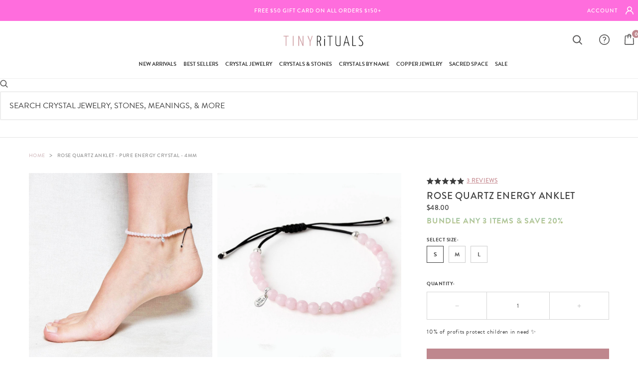

--- FILE ---
content_type: text/css
request_url: https://tinyrituals.co/cdn/shop/t/25/assets/JSONPDP__stylesheet.css?v=40219106096959085051768851170
body_size: 7239
content:
#content{width:100%!important}.json_product_template{max-width:1770px;margin:0 auto;width:91%}@media screen and (max-width: 769px){.json_product_template{width:100%}}.global__collection_promoMessage{max-width:96%;width:100%;margin:36px auto 0;text-align:center;padding:21px 0}@media screen and (max-width: 425px){.global__collection_promoMessage{margin-top:24px}}.global__collection_promoMessage h2,.global__collection_promoMessage p,.global__collection_promoMessage span{font-family:brandon-grotesque,sans-serif}.global__collection_promoMessage h2,.global__collection_promoMessage span{font-size:14px;line-height:20px;letter-spacing:.05em;text-transform:uppercase;font-weight:600;color:#5a5959;margin-bottom:1px}@media screen and (max-width: 414px){.global__collection_promoMessage h2,.global__collection_promoMessage span{font-size:13px}}.global__collection_promoMessage span{color:#bf878e}.global__collection_promoMessage p{font-size:10px;line-height:18px;letter-spacing:.05em;text-transform:uppercase;color:#5a5959;font-weight:400;margin-bottom:0}.rainbowtxt,.global__promoMessage{background:linear-gradient(180deg,#80be7e,#7dccd2,#edbe53,#ed5353);background-size:800% 800%;-webkit-animation:FlashingTextPromo 2s ease infinite;-moz-animation:FlashingTextPromo 2s ease infinite;animation:FlashingTextPromo 2s ease infinite;background-clip:text;text-fill-color:transparent;-webkit-background-clip:text;-webkit-text-fill-color:transparent}@-webkit-keyframes FlashingTextPromo{0%{background-position:50% 0%}50%{background-position:50% 100%}to{background-position:50% 0%}}@-moz-keyframes FlashingTextPromo{0%{background-position:50% 0%}50%{background-position:50% 100%}to{background-position:50% 0%}}@keyframes FlashingTextPromo{0%{background-position:50% 0%}50%{background-position:50% 100%}to{background-position:50% 0%}}.global__promoMessage_spacer{display:block;width:100%;margin-bottom:33px}#breadcrumb{text-transform:uppercase;font-size:14px;text-align:left;font-family:brandon-grotesque,sans-serif;letter-spacing:.05em;line-height:30px;margin:0 auto;float:none;max-width:1200px;margin:0 auto!important;padding-top:20px;padding-bottom:20px}@media screen and (min-width: 77px){.product #breadcrumb{max-width:1770px;width:91%}.product .okeReviews[data-oke-container] .oke-is-large .oke-w-reviews-list-item,.product div.okeReviews .oke-is-large .oke-w-reviews-list-item{padding:24px}}@media screen and (max-width: 769px){#breadcrumb{margin-left:15px}}@media screen and (max-width: 740px){#breadcrumb{width:90%;padding-top:15px;padding-bottom:15px;font-size:10px;max-width:320px;overflow:hidden}.product #breadcrumb{width:300px;white-space:nowrap;overflow:hidden;text-overflow:ellipsis;margin-left:0!important;padding:5px 20px 2px}}@media screen and (max-width: 550px){#breadcrumb{width:300px;white-space:nowrap;overflow:hidden;text-overflow:ellipsis}}#breadcrumb a{color:#d4bec1!important}#breadcrumb a:hover{color:#bf878e!important}#breadcrumb a,#breadcrumb p{font-family:brandon-grotesque,sans-serif;font-size:10px;color:#919191;letter-spacing:.05em;line-height:30px;padding-right:5px;font-weight:500}@media screen and (max-width: 740px){#breadcrumb a,#breadcrumb p{font-size:10px}}#breadcrumb .page-title{font-family:brandon-grotesque,sans-serif;font-size:10px;color:#919191;letter-spacing:.05em;line-height:30px;font-weight:500}@media screen and (max-width: 740px){#breadcrumb .page-title{font-size:10px}}#product-photos .desktop .final-sale{left:0}@media screen and (max-width: 1300px){#product-photos .desktop .final-sale{left:0}}@media screen and (max-width: 1220px){#product-photos .desktop .final-sale{left:0}}@media screen and (max-width: 1023px){#product-photos .desktop .final-sale{left:0}}@media screen and (min-width: 740px){#product-photos .desktop{display:flex;flex-direction:row-reverse}}@media screen and (min-width: 1280px){#product-photos .desktop{display:block}}#product-photos .desktop .main-product-image{width:82%}@media screen and (max-width: 1280px){#product-photos .desktop .main-product-image{width:80%}}@media screen and (max-width: 999px){#product-photos .desktop .main-product-image{width:75%}}#product-photos .desktop .main-product-image img{display:block;width:100%;object-fit:cover}@media screen and (max-width: 1280px){#product-photos .desktop .main-product-image img{height:auto;object-fit:unset}}#product-photos .desktop .desktop_sets_slider{width:100%;margin:0}#product-photos .desktop .desktop_sets_slider .slide{height:80px;width:80px;margin-bottom:13px}#product-photos .desktop .desktop_sets_slider .slide .clicker-thumb .thumbnail{display:block;width:100%}@media screen and (min-width: 750px){#product-photos .desktop .desktop_sets_slider{display:block!important}#product-photos .desktop .desktop_sets_slider .slide{height:auto;width:auto;margin-bottom:0;display:block;float:left;max-width:50%}#product-photos .desktop .desktop_sets_slider .slide .thumbnail{display:block;width:calc(100% - 10px);margin-bottom:10px;border:none!important;margin-left:0}}#product-photos .desktop .desktop_sets_slider .slide .thumbnail{height:auto}#product-photos .desktop .thumbnail-slider .arrow-angle{display:block;width:25%;margin:0 auto}#product-photos .desktop .thumbnail-slider .arrow-angle img{display:block;width:100%}#product-photos .desktop .thumbnail-slider .up-arrow-angle{margin-bottom:0}#product-photos .desktop .thumbnail-slider .down-arrow-angle{margin-top:0;transform:rotate(180deg)}#product-photos .desktop .thumbnail-slider .thumbnail{margin-top:5px;margin-bottom:5px;border:2px solid white!important}#product-photos .desktop .thumbnail-slider .thumbnail:hover,#product-photos .desktop .thumbnail-slider .active img{-webkit-box-shadow:0px 0px 0px 1px #ccc!important;-moz-box-shadow:0px 0px 1px 1px #ccc!important;box-shadow:0 0 0 1px #ccc!important}#product-photos .mobile-carousel .carousel-cell img{display:block;width:100%;height:auto;object-fit:cover}.product .mobile-carousel .flickity-page-dots{padding:2.5px 7px;background:#fff6;width:auto;left:50%;transform:translate(-50%);border-radius:20px;bottom:30px}.product .mobile-carousel .flickity-page-dots .dot{margin:0 4px}.product .mobile-carousel .flickity-page-dots .dot.is-selected{background:#bf878e}@media screen and (max-width: 740px){#product-right .product-details-wrapper{width:100%!important;margin:0 auto!important;padding:0 5%}}#product-right .product-details-wrapper .mobile-hide{display:none!important}#product-right .product-details-wrapper #product-description{padding-left:30px}@media screen and (max-width: 740px){#product-right .product-details-wrapper #product-description{padding:11px 0 0}}#product-right .product-details-wrapper #product-description .star-clickable{align-items:center}@media screen and (max-width: 740px){#product-right .product-details-wrapper #product-description .star-clickable{display:flex!important;align-items:baseline;justify-content:start!important;margin-top:28px}}#product-right .product-details-wrapper #product-description .yotpo-stars{padding-right:5px}#product-right .product-details-wrapper #product-description .yotpo-icon-star,#product-right .product-details-wrapper #product-description .yotpo-icon-half-star,#product-right .product-details-wrapper #product-description .yotpo-icon-empty-star{font-size:14px!important;background-image:none!important}#product-right .product-details-wrapper #product-description .yotpo-icon.rating-star:before{color:#3d3d3d!important}#product-right .product-details-wrapper #product-description .text-m{color:#3d3d3d!important;font-size:11px!important;font-weight:700;font-family:brandon-grotesque,sans-serif;letter-spacing:.05em;padding-top:0}#product-right .product-details-wrapper #product-description .yotpo a:hover{color:#d4bec1!important;font-family:brandon-grotesque,sans-serif;letter-spacing:.05em;padding-top:0}@media screen and (max-width: 740px){#product-right .product-details-wrapper #product-description .yotpo span{line-height:30px!important}}#product-right .product-details-wrapper #product-description .stamped-badge[data-rating="0.0"]{margin-bottom:0;display:none!important;margin-top:0}#product-right .product-details-wrapper #product-description .stamped-badge{margin-bottom:15px;margin-top:-6px}#product-right .product-details-wrapper #product-description h1{font-family:brandon-grotesque,sans-serif;color:#3d3d3d;font-size:19px;line-height:1.2;letter-spacing:.75px;text-transform:uppercase!important;margin-top:-4px;margin-bottom:5px;font-weight:500;text-align:left}@media screen and (max-width: 740px){#product-right .product-details-wrapper #product-description h1{font-size:18px}}#product-right .product-details-wrapper #product-description #product-price{font-family:brandon-grotesque,sans-serif;color:#3d3d3d;font-size:14px;line-height:1;letter-spacing:.15px;text-transform:uppercase!important;font-weight:500;padding-top:0;text-align:left!important}#product-right .product-details-wrapper #product-description #product-price span{font-size:14px}@media screen and (max-width: 740px){#product-right .product-details-wrapper #product-description #product-price span{font-size:14px}}#product-right .product-details-wrapper #product-description p.global__promoMessage{line-height:1.3!important;font-size:16px!important}@media screen and (max-width: 740px){#product-right .product-details-wrapper #product-description p.global__promoMessage{color:#c88f95!important;font-family:brandon-grotesque,sans-serif;text-transform:uppercase;font-size:16px!important;line-height:1.3!important;letter-spacing:.05em!important;font-weight:600;margin:0 0 8px!important}}#product-right .product-details-wrapper #product-description .oke-sr-stars{max-width:75px;margin-right:5px}#product-right .product-details-wrapper #product-description .oke-stars{width:100%;transform:translateY(3px)}#product-right .product-details-wrapper #product-description .oke-stars-background,#product-right .product-details-wrapper #product-description .oke-stars-foreground{background-size:contain;width:100%!important}#product-right .product-details-wrapper #product-description .oke-stars svg{width:100%}#product-right .product-details-wrapper #product-description .oke-sr-count{color:#c88f95;font-size:12px;line-height:1;text-decoration:underline;font-weight:500;text-transform:uppercase;letter-spacing:.25px}#product-right .product-details-wrapper #product-description .okeReviews.oke-sr{margin-bottom:3px}#product-right .product-details-wrapper #product-description .afterpay-paragraph{display:none!important;margin-bottom:0!important}#product-right .product-details-wrapper #product-description .afterpay-paragraph .afterpay-text2,#product-right .product-details-wrapper #product-description .afterpay-paragraph .afterpay-instalments{font-family:brandon-grotesque,sans-serif}#product-right .product-details-wrapper #product-description .product_form{margin-bottom:5px!important}@media screen and (max-width: 740px){#product-right .product-details-wrapper #product-description .oke-sr-count{padding-top:4px}#product-right .product-details-wrapper #product-description .product_form{padding-top:0!important;margin-bottom:20px!important}}#product-right .product-details-wrapper #product-description .product_form .swatch{flex-direction:column;align-items:flex-start;margin-bottom:15px!important;margin-top:5px!important}@media screen and (max-width: 740px){#product-right .product-details-wrapper #product-description .product_form .swatch{margin-bottom:11px!important}}#product-right .product-details-wrapper #product-description .product_form .swatch .header{font-family:brandon-grotesque,sans-serif;font-size:10px;text-transform:uppercase;color:#3d3d3d;font-weight:600;letter-spacing:.5px;margin-top:0;margin-bottom:0;display:flex;align-items:baseline}@media screen and (max-width: 740px){#product-right .product-details-wrapper #product-description .product_form .swatch .content{flex-wrap:wrap;justify-content:start!important}}#product-right .product-details-wrapper #product-description .product_form .swatch .content .swatch-element .label-for-Color,#product-right .product-details-wrapper #product-description .product_form .swatch .content .swatch-element-related .label-for-Color{border-radius:50%!important}#product-right .product-details-wrapper #product-description .product_form .swatch .content .swatch-element.swatch-element.soldout label,#product-right .product-details-wrapper #product-description .product_form .swatch .content .swatch-element-related.swatch-element.soldout label{background-color:#e0e0e0!important;border-color:#e0e0e0!important;opacity:1!important}#product-right .product-details-wrapper #product-description .product_form .swatch .content .swatch-element.swatch-element.soldout .crossed-out,#product-right .product-details-wrapper #product-description .product_form .swatch .content .swatch-element-related.swatch-element.soldout .crossed-out{display:none}#product-right .product-details-wrapper #product-description .product_form .swatch .content .swatch-element.swatch-element.soldout.color .crossed-out,#product-right .product-details-wrapper #product-description .product_form .swatch .content .swatch-element-related.swatch-element.soldout.color .crossed-out{display:block;width:100%;height:100%}#product-right .product-details-wrapper #product-description .product_form .swatch .content .swatch-element.swatch-element.soldout.color .crossed-out label,#product-right .product-details-wrapper #product-description .product_form .swatch .content .swatch-element-related.swatch-element.soldout.color .crossed-out label{overflow:hidden;position:relative}#product-right .product-details-wrapper #product-description .product_form .swatch .content .swatch-element.swatch-element-related.soldout label,#product-right .product-details-wrapper #product-description .product_form .swatch .content .swatch-element-related.swatch-element-related.soldout label{opacity:1!important}#product-right .product-details-wrapper #product-description .product_form .swatch .content .swatch-element input:checked+label,#product-right .product-details-wrapper #product-description .product_form .swatch .content .swatch-element-related input:checked+label{box-shadow:none!important;-webkit-box-shadow:none!important;border:1px solid #3D3D3D!important;background-color:#fff!important;color:#3d3d3d!important}#product-right .product-details-wrapper #product-description .product_form .swatch .content .swatch-element input+label,#product-right .product-details-wrapper #product-description .product_form .swatch .content .swatch-element-related input+label{background-color:transparent!important;color:#5a5959;border-radius:0!important;font-family:brandon-grotesque,sans-serif;font-size:12px;font-weight:700}#product-right .product-details-wrapper #product-description .product_form .swatch .content .swatch-element input+label:hover,#product-right .product-details-wrapper #product-description .product_form .swatch .content .swatch-element-related input+label:hover{border:1px solid #5A5959!important}#product-right .product-details-wrapper #product-description .product_form .swatch .content .swatch-element label,#product-right .product-details-wrapper #product-description .product_form .swatch .content .swatch-element-related label{width:40px;min-width:40px;height:40px;display:flex;justify-content:center;align-items:center;cursor:pointer}#product-right .product-details-wrapper #product-description .product_form .swatch .content .swatch-element label.long-text,#product-right .product-details-wrapper #product-description .product_form .swatch .content .swatch-element-related label.long-text{width:auto!important}#product-right .product-details-wrapper #product-description .product_form .swatch .content .swatch-element label.label-for-size,#product-right .product-details-wrapper #product-description .product_form .swatch .content .swatch-element-related label.label-for-size{border-radius:0!important}#product-right .product-details-wrapper #product-description .product_form .swatch .content .swatch-element.color input:checked+label{border:2px solid #fff!important}#product-right .product-details-wrapper #product-description .product_form .swatch .content .swatch-element-related.color input:checked+label{border:2px solid #fff!important}#product-right .product-details-wrapper #product-description .product_form .swatch .content .swatch-element.color input:checked+.variant-color-White{position:relative}#product-right .product-details-wrapper #product-description .product_form .swatch .content .swatch-element.color input:checked+.variant-color-White:after{display:block;content:"";background:transparent;height:26px;width:26px;border:2px solid #b1b1b1;border-radius:100%}#product-right .product-details-wrapper #product-description .product_form .swatch .content .swatch-element-related.color input:checked+.variant-color-White{border:1px solid #b1b1b1!important}#product-right .product-details-wrapper #product-description .product_form .swatch .content .swatch-element-related.color input:checked+.variant-color-White{position:relative}#product-right .product-details-wrapper #product-description .product_form .swatch .content .swatch-element-related.color input:checked+.variant-color-White:after{display:block;content:"";background:transparent;height:26px;width:26px;border:2px solid #b1b1b1;border-radius:100%}#product-right .product-details-wrapper #product-description .product_form .swatch .content .color input:checked+label{-webkit-box-shadow:0px 0px 0px 1px #5a5959!important;-moz-box-shadow:0px 0px 1px 1px #5a5959!important;box-shadow:0 0 0 1px #5a5959!important}#product-right .product-details-wrapper #product-description .product_form .product-add .quantity-wrapper{display:flex;justify-content:flex-start;flex-direction:column}#product-right .product-details-wrapper #product-description .product_form .product-add .quantity-wrapper label{font-family:brandon-grotesque,sans-serif;font-size:10px;text-transform:uppercase;color:#3d3d3d;font-weight:600;letter-spacing:.5px;margin-top:0;margin-bottom:-1px}@media screen and (max-width: 740px){#product-right .product-details-wrapper #product-description .product_form .product-add .quantity-wrapper label{text-align:left!important}}@media screen and (max-width: 999px){#product-right .product-details-wrapper #product-description .product_form .product-add .quantity-wrapper .js-qty{display:flex;justify-content:flex-start}}@media screen and (max-width: 740px){#product-right .product-details-wrapper #product-description .product_form .product-add .quantity-wrapper .js-qty{align-items:baseline}}#product-right .product-details-wrapper #product-description .product_form .product-add .quantity-wrapper .js-qty button{width:33%;height:42px;display:flex;justify-content:center;align-items:center;color:#c4c4c4!important;font-size:14px;font-weight:400}@media screen and (max-width: 1024px){#product-right .product-details-wrapper #product-description .product_form .product-add .quantity-wrapper .js-qty button{width:33.33%}}#product-right .product-details-wrapper #product-description .product_form .product-add .quantity-wrapper .js-qty button:hover{background-color:#fff!important;color:#bf878e!important}#product-right .product-details-wrapper #product-description .product_form .product-add .quantity-wrapper .js-qty input,#product-right .product-details-wrapper #product-description .product_form .product-add .quantity-wrapper .js-qty input[type=number]{height:42px;width:34%!important;max-width:34%!important;display:flex;justify-content:center;align-items:center;font-size:12px;color:#3d3d3d!important;line-height:17px!important;font-family:brandon-grotesque,sans-serif;letter-spacing:.05em;text-transform:uppercase;font-weight:400}@media screen and (max-width: 1024px){#product-right .product-details-wrapper #product-description .product_form .product-add .quantity-wrapper .js-qty input,#product-right .product-details-wrapper #product-description .product_form .product-add .quantity-wrapper .js-qty input[type=number]{width:100%!important;max-width:33.33%!important;margin-bottom:15px}}#product-right .product-details-wrapper #product-description .product_form .product-add .add-wrapper{margin-top:16px}@media screen and (max-width: 1024px){#product-right .product-details-wrapper #product-description .product_form .product-add .add-wrapper{margin-top:0}}#product-right .product-details-wrapper #product-description .product_form .product-add .add-wrapper p{font-family:brandon-grotesque,sans-serif;font-size:12px!important;line-height:17px;letter-spacing:.05em;color:#3d3d3d}#product-right .product-details-wrapper #product-description .product_form .product-add .add-wrapper .add{border-radius:0!important;font-family:brandon-grotesque,sans-serif;font-size:14px;line-height:20px;letter-spacing:.05em;font-weight:700;width:100%!important;height:60px!important;outline:none!important;background-color:#bf878e}@media screen and (max-width: 1024px){#product-right .product-details-wrapper #product-description .product_form .product-add .add-wrapper .add{width:100%!important}}#product-right .product-details-wrapper #product-description .product_form .product-add .add-wrapper .add:hover{background-color:#d4bec1;outline:none!important}#product-right .product-details-wrapper #product-description .product_form .product-add .add-wrapper .add.disabled{display:none!important}.pdp-services{background:#faf4f4;margin-top:30px;padding:20px 0}.pdp-services-inner{display:flex;align-items:center;justify-content:flex-start;padding:10px 15px}.pdp-services-txt p{color:#5a5959;font-family:brandon-grotesque,sans-serif;font-size:12px;font-weight:600;text-transform:uppercase;margin:0;padding:0 15px;line-height:4.3;transform:translateY(-4px)}.pdp-services-icons img{width:46.71px}@media (max-width: 740px){.pdp-services{width:110%;margin-left:-5%}.pdp-services-inner{padding:10px 5%}}#product-right .product-details-wrapper #product-description .tabs{margin-top:20px;width:100%}@media screen and (max-width: 1024px){#product-right .product-details-wrapper #product-description .tabs{width:100%;margin-top:50px}}@media screen and (max-width: 769px){#product-right .product-details-wrapper #product-description .tabs{width:100%;margin-top:20px}}#product-right .product-details-wrapper #product-description .tabs .tab{border-top:1px solid #b1b1b1!important}#product-right .product-details-wrapper #product-description .tabs .tab:first-child{border:none!important}#product-right .product-details-wrapper #product-description .tabs .tab:last-child{border-bottom:1px solid #b1b1b1!important}#product-right .product-details-wrapper #product-description .tabs .tab .tab-title{padding:16px 0}#product-right .product-details-wrapper #product-description .tabs .tab .tab-title h2{position:relative;text-transform:uppercase!important;font-family:brandon-grotesque,sans-serif;color:#3d3d3d;font-size:11px;font-weight:600;letter-spacing:.05em;margin-bottom:0}@media screen and (max-width: 769px){#product-right .product-details-wrapper #product-description .tabs .tab .tab-title h2{text-align:left}}#product-right .product-details-wrapper #product-description .tabs .tab .tab-title h2:after{color:#3d3d3d;font-size:16px;font-weight:100;top:-2px!important}#product-right .product-details-wrapper #product-description .tabs .tab .tab-content{font-family:brandon-grotesque,sans-serif;color:#3d3d3d}#product-right .product-details-wrapper #product-description .tabs .tab .tab-content p{font-size:17px;line-height:27px}#product-right .product-details-wrapper #product-description .tabs .tab .tab-content p:first-child{margin-bottom:20px}#product-right .product-details-wrapper #product-description .tabs .tab .tab-content p:last-child{margin-bottom:42px}.promoted-products-box{display:none!important}#related{float:none;max-width:1200px;margin-left:auto;margin-right:auto;margin-top:0;padding-top:0;transform:translateY(-60px)}@media (max-width: 700px){#related{transform:translateY(-25px)}}#related .collection-carousel .lazyOwl,.related .collection-carousel .lazyOwl{padding:10px!important}@media screen and (max-width: 740px){#related .collection-carousel .lazyOwl,.related .collection-carousel .lazyOwl{margin-right:10px;padding:0 10px 0 0!important}}@media screen and (max-width: 980px) and (min-width: 739px){.gridlock .row .tablet-half{width:auto!important}}#related .custom-h4,.related .custom-h4{margin-top:60px;margin-bottom:40px;font-family:brandon-grotesque,sans-serif!important;font-style:normal;font-weight:500;font-size:18px;line-height:26px;letter-spacing:.2em;text-transform:uppercase}@media screen and (max-width: 1024px){#related .custom-h4,.related .custom-h4{font-size:16px;margin-top:45px;margin-bottom:30px}}@media screen and (max-width: 740px){#related .collection-carousel,.related .collection-carousel{margin-left:2%}}@media screen and (max-width: 740px){#related .collection-carousel .slick-list.draggable:first-child .related .collection-carousel .slick-list.draggable:first-child{padding-right:14%}}@media screen and (min-width: 1000px){#related .collection-carousel .product .ci .reveal .featured,.related .collection-carousel .product .ci .reveal .featured{max-height:225px!important}}@media screen and (min-width: 1200px){#related .collection-carousel .product .ci .reveal .featured,.related .collection-carousel .product .ci .reveal .featured{max-height:285px!important}}@media screen and (min-width: 1000px){#related .collection-carousel .product .ci .hover-carousel,.related .collection-carousel .product .ci .hover-carousel{max-height:225px!important}}@media screen and (min-width: 1200px){#related .collection-carousel .product .ci .hover-carousel,.related .collection-carousel .product .ci .hover-carousel{max-height:285px!important}}@media screen and (max-width: 769px){#related .collection-carousel .product .ci .hover-carousel,.related .collection-carousel .product .ci .hover-carousel{max-height:240px!important}}#related .collection-carousel .product .ci .hover-carousel img,.related .collection-carousel .product .ci .hover-carousel img{display:none}#related .collection-carousel .product .ci .hover-carousel img:first-of-type,.related .collection-carousel .product .ci .hover-carousel img:first-of-type{display:block}@media screen and (max-width: 1024px){#related .collection-carousel .product .product_form,.related .collection-carousel .product .product_form{display:none!important}}#related .collection-carousel .product .product-details,.related .collection-carousel .product .product-details{margin-top:0!important}#related .collection-carousel .product .product-details a .yotpo,.related .collection-carousel .product .product-details a .yotpo{margin-top:23px!important}@media screen and (max-width: 1024px){#related .collection-carousel .product .product-details a .yotpo,.related .collection-carousel .product .product-details a .yotpo{margin-top:5px!important;margin-bottom:0}}@media screen and (max-width: 1024px){#related .collection-carousel .product .product-details a h3,.related .collection-carousel .product .product-details a h3{text-decoration:none!important}}@media screen and (max-width: 1024px){#related .collection-carousel .product .product-details .form--quick-atc,.related .collection-carousel .product .product-details .form--quick-atc{display:none!important}}#related .collection-carousel .swatch .crossed-out,.related .collection-carousel .swatch .crossed-out{width:80%!important;height:80%!important;top:0;left:0}#related .collection-carousel .arrow-angle,.related .collection-carousel .arrow-angle{width:15px;display:block;top:29%!important;position:absolute;background:none!important}@media screen and (max-width: 1200px){#related .collection-carousel .arrow-angle,.related .collection-carousel .arrow-angle{width:20px}}#related .collection-carousel .arrow-angle img,.related .collection-carousel .arrow-angle img{width:100%;display:block}#related .collection-carousel .left-arrow,.related .collection-carousel .left-arrow{left:-35px}@media screen and (max-width: 1300px){#related .collection-carousel .left-arrow,.related .collection-carousel .left-arrow{left:-25px}}#related .collection-carousel .right-arrow,.related .collection-carousel .right-arrow{right:-35px}@media screen and (max-width: 1300px){#related .collection-carousel .right-arrow,.related .collection-carousel .right-arrow{right:-25px}}@media screen and (max-width: 1024px){#related .collection-carousel .slick-track,.related .collection-carousel .slick-track{display:flex!important}}.final-sale-collection{width:100px;height:100px;position:absolute;top:0;left:0;z-index:100}@media screen and (max-width: 1024px){.module-hero-image .image-container .slide-text{top:50%!important;transform:translateY(-50%)}}@media screen and (max-width: 767px){.module-hero-image .image-container .slide-text{top:unset!important;bottom:0%!important;transform:translateY(0)}}.module-hero-image .image-container .slide-text .light{line-height:30px}@media screen and (max-width: 767px){.module-hero-image .image-container .slide-text .light{font-weight:500;letter-spacing:.1em;font-size:30px!important;margin-bottom:0;line-height:1.19;padding-left:25x!important;padding-right:0!important;padding-bottom:14px}}.module-hero-image .image-container .slide-text p{font-family:brandon-grotesque,sans-serif!important}.section-title h1{font-family:brandon-grotesque,sans-serif;text-transform:uppercase}#shopify-section-collection-template .final-sale{left:0}@media screen and (max-width: 769px){#bside{width:100%;margin:0 auto}}@media screen and (max-width: 769px){.product{width:100%;margin:0 auto}}.product:hover>.product-details h3{text-decoration:underline}.product .product-link .product_form{background-color:transparent!important;padding:20px 0 10px}@media screen and (max-width: 769px){.product .product-link .product_form{padding-bottom:0}}.product .product-link .product_form .swatch{padding-left:20px}@media screen and (max-width: 769px){.product .product-link .product_form .swatch{display:flex;justify-content:center;align-items:center;padding-left:0}}.product .product-link .product_form .swatch .header{display:none}.product .product-link .product_form .swatch label{border-radius:0!important}.product .product-link .product_form .swatch .content .swatch-element,.product .product-link .product_form .swatch .content .swatch-element-related{margin:0 2px 0 0}@media screen and (max-width: 769px){.product .product-link .product_form .swatch .content .swatch-element,.product .product-link .product_form .swatch .content .swatch-element-related{margin:0 4px 0 0}.product .product-link .product_form .swatch .content .swatch-element:last-of-type,.product .product-link .product_form .swatch .content .swatch-element-related:last-of-type{margin-right:0!important}}.product .product-link .product_form .swatch .content .swatch-element .label-for-Color,.product .product-link .product_form .swatch .content .swatch-element-related .label-for-Color{border-radius:50%!important}.product .product-link .product_form .swatch .content .swatch-element.swatch-element.soldout label,.product .product-link .product_form .swatch .content .swatch-element-related.swatch-element.soldout label{background-color:#e0e0e0!important;border-color:#e0e0e0!important}.product .product-link .product_form .swatch .content .swatch-element.swatch-element.soldout .crossed-out,.product .product-link .product_form .swatch .content .swatch-element-related.swatch-element.soldout .crossed-out{display:none}.product .product-link .product_form .swatch .content .swatch-element.swatch-element.soldout.color label,.product .product-link .product_form .swatch .content .swatch-element-related.swatch-element.soldout.color label{overflow:hidden;position:relative}.product .product-link .product_form .swatch .content .swatch-element.swatch-element.soldout.color .crossed-out,.product .product-link .product_form .swatch .content .swatch-element-related.swatch-element.soldout.color .crossed-out{display:block;width:100%;height:100%}.product .product-link .product_form .swatch .content .swatch-element.swatch-element.soldout label,.product .product-link .product_form .swatch .content .swatch-element-related.swatch-element.soldout label,.product .product-link .product_form .swatch .content .swatch-element.swatch-element-related.soldout label,.product .product-link .product_form .swatch .content .swatch-element-related.swatch-element-related.soldout label{opacity:1!important}.product .product-link .product_form .swatch .content .swatch-element input:checked+label,.product .product-link .product_form .swatch .content .swatch-element-related input:checked+label{box-shadow:none!important;-webkit-box-shadow:none!important;border:1px solid #3D3D3D!important;background-color:#fff!important;color:#3d3d3d!important}.product .product-link .product_form .swatch .content .swatch-element input:checked+.variant-color-White,.product .product-link .product_form .swatch .content .swatch-element-related input:checked+.variant-color-White{position:relative}.product .product-link .product_form .swatch .content .swatch-element input:checked+.variant-color-White:after,.product .product-link .product_form .swatch .content .swatch-element-related input:checked+.variant-color-White:after{display:block;content:"";background:transparent;height:28px;width:28px;border:2px solid #b1b1b1;border-radius:100%}.product .product-link .product_form .swatch .content .swatch-element input+label,.product .product-link .product_form .swatch .content .swatch-element-related input+label{background-color:#fff;color:#5a5959;font-family:brandon-grotesque,sans-serif;font-size:12px;font-weight:700}.product .product-link .product_form .swatch .content .swatch-element input+label:hover,.product .product-link .product_form .swatch .content .swatch-element-related input+label:hover{border:1px solid #5A5959!important}.product .product-link .product_form .swatch .content .swatch-element label,.product .product-link .product_form .swatch .content .swatch-element-related label{width:34px!important;min-width:34px!important;height:34px!important;display:flex;justify-content:center;align-items:center;cursor:pointer}.product .product-link .product_form .swatch .content .swatch-element label.long-text,.product .product-link .product_form .swatch .content .swatch-element-related label.long-text{width:auto!important}.product .product-link .product_form .swatch .content .swatch-element label.label-for-Size,.product .product-link .product_form .swatch .content .swatch-element-related label.label-for-Size{border-radius:0!important}.product .product-link .product-form-variants-size-1{display:block!important;padding:14px!important}.product .product-details .spacer-write{margin-top:17px!important}@media screen and (max-width: 769px){.product .product-details .spacer-write{margin-top:13px!important}}.product .product-details .yotpo-icon-star,.product .product-details .yotpo-icon-half-star,.product .product-details .yotpo-icon-empty-star{font-size:14px!important;background-image:none!important}.product .product-details .yotpo-icon.rating-star:before{color:#3d3d3d!important}.product .product-details .text-m{color:#3d3d3d!important;font-size:11px!important;font-weight:700;font-family:brandon-grotesque,sans-serif;letter-spacing:.05em;padding-top:0;padding-left:1px}.product .product-details .yotpo a:hover{color:#d4bec1!important;font-family:brandon-grotesque,sans-serif;letter-spacing:.05em;padding-top:0}.product .product-details .yotpo{margin-top:18px;margin-bottom:8px}@media screen and (max-width: 769px){.product .product-details .yotpo{margin-top:0;margin-bottom:10px}}@media screen and (max-width: 740px){.product .product-details .yotpo span{line-height:30px!important}}.product .product-details h3{font-family:brandon-grotesque,sans-serif;font-style:normal;font-weight:700;font-size:14px!important;line-height:20px!important;text-align:center!important;letter-spacing:.05em;text-transform:uppercase;color:#3d3d3d}@media screen and (max-width: 769px){.product .product-details h3{text-decoration:underline}}.product .product-details .price{margin-top:0!important;line-height:1}.product .product-details .form--quick-atc{margin-top:10px}@media screen and (max-width: 769px){#shopify-section-collection-template .product .product-details .form--quick-atc{margin-top:12px}}.product .product-details .form--quick-atc .btn{border-radius:0!important;padding:19px 0!important;background-color:#bf878e!important;font-family:brandon-grotesque,sans-serif;font-style:normal;font-weight:700;font-size:14px;line-height:21px;letter-spacing:.05em;margin-bottom:40px}@media screen and (max-width: 769px){.product .product-details .form--quick-atc .btn{width:88%;margin-bottom:65px}}.product .product-details .form--quick-atc .btn:hover{background-color:#d4bec1!important}.product .product-details .form--quick-atc .btn[disabled]{background-color:#d9d9d9!important}.owl-carousel .owl-item img{width:100%!important;padding-bottom:0!important}.yotpo-main-widget .yotpo-display-wrapper .yotpo-bottomline-box-1{margin-bottom:80px}@media screen and (min-width: 510px){.yotpo-main-widget .yotpo-display-wrapper .yotpo-bottomline-box-1{margin-right:auto!important}}.yotpo-main-widget .yotpo-display-wrapper .yotpo-bottomline-2-boxes{border-top:none!important}.yotpo-main-widget .yotpo-display-wrapper .yotpo-bottomline-2-boxes .yotpo-bottomline-box-2{display:none!important}.yotpo-main-widget .yotpo-display-wrapper .yotpo-bottomline-2-boxes .yotpo-stars{padding-right:5px}.yotpo-main-widget .yotpo-display-wrapper .yotpo-bottomline-2-boxes .yotpo-icon-star,.yotpo-main-widget .yotpo-display-wrapper .yotpo-bottomline-2-boxes .yotpo-icon-half-star,.yotpo-main-widget .yotpo-display-wrapper .yotpo-bottomline-2-boxes .yotpo-icon-empty-star{font-size:15px!important;background-image:none!important}.yotpo-main-widget .yotpo-display-wrapper .yotpo-bottomline-2-boxes .yotpo-icon.rating-star:before{color:#3d3d3d!important}.yotpo-main-widget .yotpo-display-wrapper .yotpo-bottomline-2-boxes .yotpo a:hover{color:#f4eeef!important;font-family:brandon-grotesque,sans-serif;letter-spacing:.05em;padding-top:0}.yotpo-main-widget .yotpo-display-wrapper .yotpo-bottomline-2-boxes .yotpo{margin-bottom:15px}@media screen and (max-width: 1024px){.yotpo-main-widget .yotpo-display-wrapper .yotpo-bottomline-2-boxes .yotpo .pull-left{text-align:left!important}}@media screen and (max-width: 1024px){.yotpo-main-widget .yotpo-display-wrapper .yotpo-bottomline-2-boxes .yotpo{margin-bottom:5px!important}}@media screen and (max-width: 740px){.yotpo-main-widget .yotpo-display-wrapper .yotpo-bottomline-2-boxes .yotpo span{line-height:30px!important}}.yotpo-main-widget .yotpo-display-wrapper .yotpo-bottomline-2-boxes .yotpo-sum-reviews{display:block!important}.yotpo-main-widget .yotpo-display-wrapper .yotpo-bottomline-2-boxes .yotpo-sum-reviews span{display:block;font-family:brandon-grotesque,sans-serif!important;font-style:normal;font-weight:700;font-size:30px!important;line-height:30px!important;text-align:center;letter-spacing:.05em;text-transform:uppercase;color:#bf878e!important}@media screen and (max-width: 1000px){.yotpo-main-widget .yotpo-display-wrapper .yotpo-bottomline-2-boxes .yotpo-sum-reviews{padding-top:10px!important}}.yotpo-main-widget .yotpo-display-wrapper .yotpo-bottomline-2-boxes .questions{display:none}.yotpo-main-widget .write-review-wrapper,.yotpo-main-widget .write-question-wrapper{background-color:#fbf7f7!important;margin-top:75px!important;margin-bottom:65px!important}@media screen and (max-width: 1024px){.yotpo-main-widget .write-review-wrapper,.yotpo-main-widget .write-question-wrapper{max-width:90%;margin:0 auto;margin-top:50px!important;margin-bottom:50px!important}}.yotpo-main-widget .write-review-wrapper .write-review,.yotpo-main-widget .write-question-wrapper .write-review{max-width:67%!important;margin:0 auto!important;padding-bottom:90px!important}.yotpo-main-widget .write-review-wrapper .write-review .connect-wrapper,.yotpo-main-widget .write-question-wrapper .write-review .connect-wrapper{padding-left:0!important}.yotpo-main-widget .write-review-wrapper span,.yotpo-main-widget .write-question-wrapper span{font-family:brandon-grotesque,sans-serif;font-size:16px}.yotpo-main-widget .write-review-wrapper .yotpo-mandatory-mark,.yotpo-main-widget .write-question-wrapper .yotpo-mandatory-mark{display:none!important}.yotpo-main-widget .write-review-wrapper .yotpo-header span,.yotpo-main-widget .write-question-wrapper .yotpo-header span{font-family:brandon-grotesque,sans-serif;font-size:18px;color:#3d3d3d!important}.yotpo-main-widget .write-review-wrapper .yotpo-header-title,.yotpo-main-widget .write-question-wrapper .yotpo-header-title{font-family:brandon-grotesque,sans-serif;font-weight:700;font-style:normal;font-size:18px!important;line-height:30px;letter-spacing:.05em;color:#3d3d3d;margin-bottom:20px;display:block;text-align:center;margin-top:45px}.yotpo-main-widget .write-review-wrapper .yotpo-mandatory-explain,.yotpo-main-widget .write-question-wrapper .yotpo-mandatory-explain{display:none!important}.yotpo-main-widget .write-review-wrapper .stars-wrapper .yotpo-icon-star,.yotpo-main-widget .write-review-wrapper .stars-wrapper .yotpo-icon-half-star,.yotpo-main-widget .write-review-wrapper .stars-wrapper .yotpo-icon-empty-star,.yotpo-main-widget .write-question-wrapper .stars-wrapper .yotpo-icon-star,.yotpo-main-widget .write-question-wrapper .stars-wrapper .yotpo-icon-half-star,.yotpo-main-widget .write-question-wrapper .stars-wrapper .yotpo-icon-empty-star{color:#bf878e!important;background-image:none!important}.yotpo-main-widget .write-review-wrapper .write-review-content .form-group .form-element label,.yotpo-main-widget .write-review-wrapper .write-review-content .form-group .form-element span,.yotpo-main-widget .write-review-wrapper .write-question-content .form-group .form-element label,.yotpo-main-widget .write-review-wrapper .write-question-content .form-group .form-element span,.yotpo-main-widget .write-question-wrapper .write-review-content .form-group .form-element label,.yotpo-main-widget .write-question-wrapper .write-review-content .form-group .form-element span,.yotpo-main-widget .write-question-wrapper .write-question-content .form-group .form-element label,.yotpo-main-widget .write-question-wrapper .write-question-content .form-group .form-element span{font-family:brandon-grotesque,sans-serif;font-size:18px}.yotpo-main-widget .write-review-wrapper .yotpo-footer .connect-wrapper .form-element label,.yotpo-main-widget .write-review-wrapper .yotpo-footer .connect-wrapper .form-element span,.yotpo-main-widget .write-question-wrapper .yotpo-footer .connect-wrapper .form-element label,.yotpo-main-widget .write-question-wrapper .yotpo-footer .connect-wrapper .form-element span{font-family:brandon-grotesque,sans-serif;font-size:18px;color:#3d3d3d!important}.yotpo-main-widget .write-review-wrapper .error-box .text-wrapper span,.yotpo-main-widget .write-question-wrapper .error-box .text-wrapper span{font-family:brandon-grotesque,sans-serif}.yotpo-main-widget .write-review-wrapper .submit-button,.yotpo-main-widget .write-question-wrapper .submit-button{float:unset!important;display:block!important;width:210px;margin:0 auto}.yotpo-main-widget .write-review-wrapper .submit-button span,.yotpo-main-widget .write-review-wrapper .submit-button input,.yotpo-main-widget .write-question-wrapper .submit-button span,.yotpo-main-widget .write-question-wrapper .submit-button input{font-family:brandon-grotesque,sans-serif}.yotpo-main-widget .write-review-wrapper .submit-button input[type=button],.yotpo-main-widget .write-question-wrapper .submit-button input[type=button]{margin-top:25px!important;background-color:#bf878e!important;border:2px solid #BF878E!important;outline:none!important;color:#fff!important;font-family:brandon-grotesque,sans-serif!important;font-style:normal;font-weight:700!important;font-size:14px!important;line-height:25px!important;letter-spacing:.05em!important}.yotpo-main-widget .write-review-wrapper .submit-button input[type=button]:hover,.yotpo-main-widget .write-question-wrapper .submit-button input[type=button]:hover{background-color:#bf878e!important;border:2px solid #BF878E!important}.yotpo-main-widget .socialize-wrapper{display:none!important}.yotpo .y-input{background-color:#fff!important;outline:none!important;border:1px solid #C4C4C4!important;font-family:brandon-grotesque,sans-serif!important;font-size:18px!important;line-height:26px;color:#919191!important;height:45px!important;margin-bottom:15px!important}#yotpo_input_review_content,#yotpo_input_question_content{height:200px!important}.yotpo .yotpo-small-box{border-bottom:none!important;padding:0 10px!important;width:50%}@media screen and (max-width: 1000px){.yotpo .yotpo-small-box{margin:80px auto 0;width:90%}}@media screen and (max-width: 512px){.yotpo .yotpo-small-box{margin-top:170px}}.yotpo .yotpo-small-box .yotpo-nav-primary{outline:none!important}@media screen and (max-width: 1000px){.yotpo .yotpo-small-box .yotpo-nav-primary .yotpo-visible-mobile,.yotpo .yotpo-small-box .yotpo-nav-primary .yotpo-dropdown-wrapper,.yotpo .yotpo-small-box .yotpo-nav-primary .mobile-collapse{display:none!important;opacity:0!important;height:0px!important;z-index:-1!important}}@media screen and (max-width: 1000px){.yotpo .yotpo-small-box .yotpo-nav-primary ul{display:flex!important;float:unset!important;justify-content:center}}.yotpo .yotpo-small-box .yotpo-nav-primary ul .yotpo-nav-tab{outline:none!important}.yotpo .yotpo-small-box .yotpo-nav-primary ul .yotpo-nav-tab:first-of-type{margin-right:50px!important}@media screen and (max-width: 1000px){.yotpo .yotpo-small-box .yotpo-nav-primary ul .yotpo-nav-tab:first-of-type{margin-right:20px!important}}@media screen and (max-width: 1000px){.yotpo .yotpo-small-box .yotpo-nav-primary ul .yotpo-nav-tab:nth-child(2){margin-right:0!important}}.yotpo .yotpo-small-box .yotpo-nav-primary ul .yotpo-nav-tab span{color:#919191!important;font-family:brandon-grotesque,sans-serif;font-style:normal;font-weight:700;font-size:16px;line-height:30px;letter-spacing:.05em;text-transform:uppercase}.yotpo .yotpo-small-box .yotpo-nav-primary ul .yotpo-nav-tab span:hover{color:#bf878e!important}@media screen and (max-width: 1000px){.yotpo .yotpo-small-box .yotpo-nav-primary ul .yotpo-nav-tab span{font-size:14px}}.yotpo .yotpo-small-box .yotpo-nav-primary ul .yotpo-nav-tab .yotpo-nav-wrapper{padding-bottom:0!important;outline:none!important}.yotpo .yotpo-small-box .yotpo-nav-primary ul .yotpo-nav-tab .yotpo-nav-wrapper .nav-tab-sum,.yotpo .yotpo-small-box .yotpo-nav-primary ul .yotpo-nav-tab .yotpo-nav-wrapper .yotpo-nav-tab-sum{padding:0 20px;background-color:#f8f2f3;margin-left:20px}@media screen and (max-width: 600px){.yotpo .yotpo-small-box .yotpo-nav-primary ul .yotpo-nav-tab .yotpo-nav-wrapper .nav-tab-sum,.yotpo .yotpo-small-box .yotpo-nav-primary ul .yotpo-nav-tab .yotpo-nav-wrapper .yotpo-nav-tab-sum{margin-left:5px}}.yotpo .yotpo-small-box .yotpo-nav-primary ul .yotpo-nav-tab.yotpo-active .yotpo-nav-wrapper{border-bottom:2px solid;border-color:#bf878e;outline:none!important}.yotpo .yotpo-small-box .yotpo-nav-primary ul .yotpo-nav-tab.yotpo-active span{color:#bf878e!important}.yotpo .yotpo-nav{border:none!important}.yotpo .yotpo-nav-content>div.yotpo-active{padding-top:50px}@media screen and (max-width: 1024px){.yotpo .yotpo-nav-content>div.yotpo-active{padding-top:0}}.yotpo .yotpo-regular-box{border-top:none!important}.yotpo-nav-content .yotpo-questions .yotpo-first-review,.yotpo-nav-content .yotpo-reviews .yotpo-first-review{margin:0 auto}.yotpo-nav-content .yotpo-questions .yotpo-first-review .yotpo-first-review-stars .yotpo-icon-star,.yotpo-nav-content .yotpo-questions .yotpo-first-review .yotpo-first-review-stars .yotpo-icon-half-star,.yotpo-nav-content .yotpo-questions .yotpo-first-review .yotpo-first-review-stars .yotpo-icon-empty-star,.yotpo-nav-content .yotpo-reviews .yotpo-first-review .yotpo-first-review-stars .yotpo-icon-star,.yotpo-nav-content .yotpo-reviews .yotpo-first-review .yotpo-first-review-stars .yotpo-icon-half-star,.yotpo-nav-content .yotpo-reviews .yotpo-first-review .yotpo-first-review-stars .yotpo-icon-empty-star{color:#3d3d3d!important;font-size:15px!important;background-image:none!important}.yotpo-nav-content .yotpo-questions .yotpo-first-review .yotpo-first-review-content,.yotpo-nav-content .yotpo-reviews .yotpo-first-review .yotpo-first-review-content{font-family:brandon-grotesque,sans-serif,sans-serif!important;padding-bottom:80px}.yotpo-nav-content .yotpo-questions .yotpo-first-review .yotpo-first-review-content .write-first-question-button,.yotpo-nav-content .yotpo-questions .yotpo-first-review .yotpo-first-review-content .write-first-review-button,.yotpo-nav-content .yotpo-reviews .yotpo-first-review .yotpo-first-review-content .write-first-question-button,.yotpo-nav-content .yotpo-reviews .yotpo-first-review .yotpo-first-review-content .write-first-review-button{border-radius:0!important;font-family:brandon-grotesque,sans-serif,sans-serif!important;letter-spacing:.05em;font-size:16px;width:330px;background:#bf878e}.yotpo.yotpo-main-widget .yotpo-bottomline.yotpo-bottomline-2-boxes .yotpo-default-button{background-color:transparent;border:2px solid #BF878E!important;outline:none!important}.yotpo.yotpo-main-widget .yotpo-bottomline.yotpo-bottomline-2-boxes .yotpo-default-button span{color:#bf878e!important;font-family:brandon-grotesque,sans-serif;font-style:normal;font-weight:700;font-size:14px;line-height:30px;letter-spacing:.05em}.yotpo.yotpo-main-widget .yotpo-bottomline.yotpo-bottomline-2-boxes .yotpo-default-button.active,.yotpo.yotpo-main-widget .yotpo-bottomline.yotpo-bottomline-2-boxes .yotpo-default-button:hover{background-color:#bf878e}.yotpo.yotpo-main-widget .yotpo-bottomline.yotpo-bottomline-2-boxes .yotpo-default-button.active span,.yotpo.yotpo-main-widget .yotpo-bottomline.yotpo-bottomline-2-boxes .yotpo-default-button:hover span{color:#fff!important}.yotpo.yotpo-main-widget .yotpo-bottomline.yotpo-bottomline-2-boxes .yotpo-default-button.write-question-button{position:absolute!important;display:inline-block;top:unset!important;bottom:-40px;left:unset;z-index:999!important;margin-bottom:8px}@media screen and (min-width: 1001px){.yotpo.yotpo-main-widget .yotpo-bottomline.yotpo-bottomline-2-boxes .yotpo-default-button.write-question-button{right:10px}}@media screen and (min-width: 1279px){.yotpo.yotpo-main-widget .yotpo-bottomline.yotpo-bottomline-2-boxes .yotpo-default-button.write-question-button{right:35px}}@media screen and (max-width: 1000px){.yotpo.yotpo-main-widget .yotpo-bottomline.yotpo-bottomline-2-boxes .yotpo-default-button.write-question-button{display:none!important}}.yotpo.yotpo-main-widget .yotpo-bottomline.yotpo-bottomline-2-boxes .yotpo-default-button.write-review-button{position:absolute!important;display:inline-block;top:unset!important;bottom:-40px;left:unset;right:225px;z-index:999!important;margin-bottom:8px}@media screen and (min-width: 1001px){.yotpo.yotpo-main-widget .yotpo-bottomline.yotpo-bottomline-2-boxes .yotpo-default-button.write-review-button{right:250px}}@media screen and (min-width: 1001px){.yotpo.yotpo-main-widget .yotpo-bottomline.yotpo-bottomline-2-boxes .yotpo-default-button.write-review-button{right:260px}}@media screen and (max-width: 1000px){.yotpo.yotpo-main-widget .yotpo-bottomline.yotpo-bottomline-2-boxes .yotpo-default-button.write-review-button{display:none!important}}@media screen and (max-width: 1000px){.yotpo.yotpo-main-widget .yotpo-bottomline.yotpo-bottomline-2-boxes .yotpo-stars-and-sum-reviews .write-question-button,.yotpo.yotpo-main-widget .yotpo-bottomline.yotpo-bottomline-2-boxes .yotpo-stars-and-sum-reviews .write-review-button{display:block!important}.yotpo.yotpo-main-widget .yotpo-bottomline.yotpo-bottomline-2-boxes .yotpo-stars-and-sum-reviews .write-question-button .yotpo-icon,.yotpo.yotpo-main-widget .yotpo-bottomline.yotpo-bottomline-2-boxes .yotpo-stars-and-sum-reviews .write-review-button .yotpo-icon{display:none!important}.yotpo.yotpo-main-widget .yotpo-bottomline.yotpo-bottomline-2-boxes .yotpo-stars-and-sum-reviews .write-question-button span,.yotpo.yotpo-main-widget .yotpo-bottomline.yotpo-bottomline-2-boxes .yotpo-stars-and-sum-reviews .write-review-button span{display:block!important}}@media screen and (max-width: 1000px){.yotpo.yotpo-main-widget .yotpo-bottomline.yotpo-bottomline-2-boxes .yotpo-stars-and-sum-reviews .write-question-button{right:0!important;transform:translate(-50%)!important;left:50%!important;margin-left:0!important;bottom:-85px!important;width:245px!important}}@media screen and (max-width: 1000px){.yotpo.yotpo-main-widget .yotpo-bottomline.yotpo-bottomline-2-boxes .yotpo-stars-and-sum-reviews .write-review-button{bottom:-140px!important;right:0!important;left:50%!important;transform:translate(-50%)!important;margin-left:0!important;width:245px!important}}.yotpo-thank-you{background:#fbf7f7!important;border:none!important;margin-top:100px!important;margin-bottom:78px!important}.yotpo-thank-you span.yotpo-icon.yotpo-icon-heart{display:none!important}.yotpo-thankyou-header span{font-style:bold;font-size:18px!important;line-height:30px!important;letter-spacing:.05em;text-transform:uppercase;font-family:brandon-grotesque,sans-serif!important;color:#3d3d3c!important}.yotpo-thankyou-content span{font-family:brandon-grotesque,sans-serif!important;color:#3d3d3c!important;line-height:25px!important;font-size:16px!important}@media screen and (min-width: 769px){.yotpo-thank-you{padding:90px 0!important;max-width:1155px}}@media screen and (max-width: 769px){.yotpo-messages{max-width:90%!important;margin-left:auto!important;margin-right:auto!important}.yotpo-thank-you{margin-top:50px;margin-bottom:-70px}}.yotpo-reviews .yotpo-preloader-wrapper{margin-bottom:30px!important}.yotpo-reviews .yotpo-preloader-wrapper .yotpo-icon-star,.yotpo-reviews .yotpo-preloader-wrapper .yotpo-icon-half-star,.yotpo-reviews .yotpo-preloader-wrapper .yotpo-icon-empty-star{color:#3d3d3d!important;font-size:15px!important;background-image:none!important}.yotpo-reviews.yotpo-active{display:flex!important;flex-wrap:wrap}@media screen and (min-width: 1000px){.yotpo-reviews.yotpo-active{justify-content:center}}@media screen and (min-width: 1279px){.yotpo-reviews.yotpo-active{justify-content:left}}.yotpo-reviews .yotpo-review{position:relative;width:48%!important;margin:10px!important;padding:45px 30px 65px!important;background-color:#fbf7f7!important}@media screen and (min-width: 1001px){.yotpo-reviews .yotpo-review{width:47%!important}}@media screen and (max-width: 1000px){.yotpo-reviews .yotpo-review{width:90%!important;padding:30px 20px!important;margin:20px auto 0!important}}@media screen and (max-width: 1000px){.yotpo-reviews .yotpo-review .yotpo-header{display:flex}}.yotpo-reviews .yotpo-review .yotpo-header .yotpo-icon-profile{width:35px!important;height:35px!important;background-color:transparent!important;border:2px solid #D4BEC1;padding-top:0}@media screen and (max-width: 1000px){.yotpo-reviews .yotpo-review .yotpo-header .yotpo-icon-profile{margin:0 15px 0 0!important}}@media screen and (max-width: 375px){.yotpo-reviews .yotpo-review .yotpo-header .yotpo-icon-profile{width:40px!important}}.yotpo-reviews .yotpo-review .yotpo-header .yotpo-icon-profile .yotpo-user-letter{top:25%!important;left:50%!important;transform:translate(-50%);color:#bf878e!important}.yotpo-reviews .yotpo-review .yotpo-header .yotpo-icon-profile .yotpo-icon-circle-checkmark{color:#bf878e!important;top:23px!important;left:23px!important}.yotpo-reviews .yotpo-review .yotpo-header .yotpo-header-element{margin-left:5px}@media screen and (max-width: 1000px){.yotpo-reviews .yotpo-review .yotpo-header .yotpo-header-element{display:flex!important;flex-wrap:wrap!important}}.yotpo-reviews .yotpo-review .yotpo-header .yotpo-header-element .yotpo-user-name,.yotpo-reviews .yotpo-review .yotpo-header .yotpo-header-element .label-with-tooltip,.yotpo-reviews .yotpo-review .yotpo-header .yotpo-header-element .yotpo-review-date{color:#3d3d3d!important;text-transform:uppercase!important;font-family:brandon-grotesque,sans-serif;font-size:12px!important;font-weight:700!important;letter-spacing:.05em}.yotpo-reviews .yotpo-review .yotpo-header .yotpo-header-element .yotpo-user-name span,.yotpo-reviews .yotpo-review .yotpo-header .yotpo-header-element .label-with-tooltip span,.yotpo-reviews .yotpo-review .yotpo-header .yotpo-header-element .yotpo-review-date span{color:#bf878e!important;text-transform:uppercase!important;font-family:brandon-grotesque,sans-serif;font-weight:700!important;margin-top:1px!important;letter-spacing:.05em}.yotpo-reviews .yotpo-review .yotpo-header .yotpo-header-element .label-with-tooltip span,.yotpo-reviews .yotpo-review .yotpo-header .yotpo-header-element .yotpo-review-date span{font-size:10px!important}@media screen and (max-width: 1000px){.yotpo-reviews .yotpo-review .yotpo-header .yotpo-header-element .yotpo-user-name{margin:0!important}}@media screen and (max-width: 1000px){.yotpo-reviews .yotpo-review .yotpo-header .yotpo-header-element .label-with-tooltip{margin:0!important}}@media screen and (max-width: 1000px){.yotpo-reviews .yotpo-review .yotpo-header .yotpo-header-element .label-with-tooltip span{margin-top:2px!important;margin-left:10px!important;font-size:11px!important}}.yotpo-reviews .yotpo-review .yotpo-header .yotpo-header-element .yotpo-review-date{color:#5a5959!important;text-transform:uppercase!important;font-family:brandon-grotesque,sans-serif;font-size:12px!important;letter-spacing:.05em;font-weight:100!important}.yotpo-reviews .yotpo-review .yotpo-header .yotpo-header-element .yotpo-review-stars{margin-top:3px!important;margin-left:2px!important}@media screen and (max-width: 1000px){.yotpo-reviews .yotpo-review .yotpo-header .yotpo-header-element .yotpo-review-stars{width:100%!important;display:block!important}}.yotpo-reviews .yotpo-review .yotpo-header .yotpo-header-element .yotpo-review-stars .yotpo-icon-star,.yotpo-reviews .yotpo-review .yotpo-header .yotpo-header-element .yotpo-review-stars .yotpo-icon-half-star,.yotpo-reviews .yotpo-review .yotpo-header .yotpo-header-element .yotpo-review-stars .yotpo-icon-empty-star{color:#3d3d3d!important;font-size:15px!important;background-image:none!important}.yotpo-reviews .yotpo-review .yotpo-header .yotpo-header-element .yotpo-review-stars .yotpo-icon-star:before,.yotpo-reviews .yotpo-review .yotpo-header .yotpo-header-element .yotpo-review-stars .yotpo-icon-half-star:before,.yotpo-reviews .yotpo-review .yotpo-header .yotpo-header-element .yotpo-review-stars .yotpo-icon-empty-star:before{color:#3d3d3d!important}@media screen and (max-width: 1000px){.yotpo-reviews .yotpo-review .yotpo-header .yotpo-header-actions{display:none!important}}.yotpo-reviews .yotpo-review .yotpo-main{margin-left:60px!important;margin-top:35px!important;margin-bottom:50px!important}@media screen and (max-width: 1000px){.yotpo-reviews .yotpo-review .yotpo-main{margin-left:2px!important;margin-top:20px!important}}.yotpo-reviews .yotpo-review .yotpo-main .content-title{font-family:brandon-grotesque,sans-serif;font-size:16px!important;color:#3d3d3d!important;text-transform:uppercase;padding-bottom:5px!important;letter-spacing:.05em;font-weight:600}.yotpo-reviews .yotpo-review .yotpo-main .yotpo-review-wrapper .content-review{font-family:brandon-grotesque,sans-serif;font-size:18px;line-height:30px;color:#3d3d3d!important}.yotpo-reviews .yotpo-review .yotpo-main .yotpo-review-media-wrapper{display:none!important}.yotpo-reviews .yotpo-review .yotpo-main .product-link-wrapper .product-link{font-size:12px;line-height:30px;color:#3d3d3d!important;font-weight:600}.yotpo-reviews .yotpo-review .yotpo-footer .footer-actions{display:none!important}.yotpo-reviews .yotpo-review .yotpo-footer .yotpo-helpful{float:left!important;left:5px!important}.yotpo-reviews .yotpo-review .yotpo-footer .yotpo-helpful span{font-family:brandon-grotesque,sans-serif;font-style:normal;font-size:14px;line-height:30px;text-transform:capitalize;color:#3d3d3d!important}@media screen and (max-width: 1000px){.yotpo-reviews .yotpo-review .yotpo-footer .footer-additional-actions{display:none!important}}.yotpo-reviews .yotpo-review .yotpo-comments-box{margin-top:30px!important;border-left:2px solid #BF878E}.yotpo-reviews .yotpo-review .yotpo-comments-box .yotpo-comment-box .yotpo-header .yotpo-icon-profile{width:35px!important;height:35px!important;background-color:transparent!important;border:2px solid #D4BEC1;padding-top:0}@media screen and (max-width: 1000px){.yotpo-reviews .yotpo-review .yotpo-comments-box .yotpo-comment-box .yotpo-header .yotpo-icon-profile{margin:0 15px 0 0!important}}@media screen and (max-width: 375px){.yotpo-reviews .yotpo-review .yotpo-comments-box .yotpo-comment-box .yotpo-header .yotpo-icon-profile{width:40px!important;height:40px!important}}.yotpo-reviews .yotpo-review .yotpo-comments-box .yotpo-comment-box .yotpo-header .yotpo-icon-profile .yotpo-user-letter{top:25%!important;left:50%!important;transform:translate(-50%);color:#bf878e}.yotpo-reviews .yotpo-review .yotpo-comments-box .yotpo-comment-box .yotpo-header .yotpo-icon-profile .yotpo-icon-circle-checkmark{color:#bf878e!important;top:23px!important;left:23px!important}@media screen and (max-width: 375px){.yotpo-reviews .yotpo-review .yotpo-comments-box .yotpo-comment-box .yotpo-header .yotpo-icon-profile .yotpo-icon-circle-checkmark{left:30px!important}}.yotpo-reviews .yotpo-review .yotpo-comments-box .yotpo-comment-box .yotpo-header .yotpo-icon-profile .yopto-avatar-wrapper,.yotpo-reviews .yotpo-review .yotpo-comments-box .yotpo-comment-box .yotpo-header .yotpo-icon-profile .yopto-avatar-wrapper .yotpo-store-avatar{border-radius:100%!important}.yotpo-reviews .yotpo-review .yotpo-comments-box .yotpo-comment-box .yotpo-main .content-review{font-weight:400;font-family:brandon-grotesque,sans-serif;font-size:18px;line-height:30px;color:#3d3d3d!important}.yotpo-reviews .yotpo-review .yotpo-comments-box .yotpo-comment-box .yotpo-main .content-review a,.yotpo-reviews .yotpo-review .yotpo-comments-box .yotpo-comment-box .yotpo-main .content-review span{font-size:18px;line-height:30px}@media screen and (max-width: 768px){.yotpo-reviews .yotpo-review .yotpo-comments-box .yotpo-comment-box .yotpo-footer{margin-left:0;margin-right:15px}}.yotpo-reviews .yotpo-review .yotpo-comments-box .yotpo-comment-box .yotpo-footer .yotpo-helpful span{font-family:brandon-grotesque,sans-serif;font-style:normal;font-size:14px;line-height:30px;text-transform:capitalize;color:#3d3d3d!important}@media screen and (max-width: 1024px){.yotpo-reviews .yotpo-review .yotpo-comments-box .yotpo-comment-box .yotpo-footer .footer-additional-actions{display:none!important}}.yotpo-reviews .yotpo-pager{display:block;width:100%}.yotpo-reviews .yotpo-pager a{color:#3d3d3d!important;font-family:brandon-grotesque,sans-serif}.yotpo-reviews .yotpo-pager a:hover{color:#3d3d3d!important}.yotpo-questions.yotpo-active{display:flex!important;flex-wrap:wrap}@media screen and (min-width: 1000px){.yotpo-questions.yotpo-active{justify-content:center}}@media screen and (min-width: 1279px){.yotpo-questions.yotpo-active{justify-content:left}}.yotpo-questions .yotpo-question{position:relative;width:48%!important;margin:10px!important;padding:50px 30px 65px!important;background-color:#fbf7f7!important}@media screen and (min-width: 1001px){.yotpo-questions .yotpo-question{width:47%!important}}@media screen and (max-width: 1000px){.yotpo-questions .yotpo-question{width:90%!important;padding:30px 20px!important;margin:20px auto 0!important}}@media screen and (max-width: 1000px){.yotpo-questions .yotpo-question .yotpo-header{display:flex}}.yotpo-questions .yotpo-question .yotpo-header .yotpo-icon-profile{width:40px!important;height:40px!important;background-color:transparent!important;border:2px solid #D4BEC1;padding-top:0}@media screen and (max-width: 1000px){.yotpo-questions .yotpo-question .yotpo-header .yotpo-icon-profile{margin:0 15px 0 0!important}}@media screen and (max-width: 375px){.yotpo-questions .yotpo-question .yotpo-header .yotpo-icon-profile{width:40px!important;height:40px!important}}.yotpo-questions .yotpo-question .yotpo-header .yotpo-icon-profile .yotpo-user-letter{top:25%!important;left:50%!important;transform:translate(-50%);color:#bf878e!important}.yotpo-questions .yotpo-question .yotpo-header .yotpo-icon-profile .yotpo-icon-circle-checkmark{color:#bf878e!important;top:23px!important;left:23px!important}@media screen and (max-width: 375px){.yotpo-questions .yotpo-question .yotpo-header .yotpo-icon-profile .yotpo-icon-circle-checkmark{left:30px!important}}.yotpo-questions .yotpo-question .yotpo-header .yotpo-icon-profile .yopto-avatar-wrapper{height:100%!important}.yotpo-questions .yotpo-question .yotpo-header .yotpo-icon-profile .yopto-avatar-wrapper .yotpo-store-avatar{height:100%}.yotpo-questions .yotpo-question .yotpo-header .yotpo-header-element{margin-left:5px;padding-top:0}@media screen and (max-width: 1000px){.yotpo-questions .yotpo-question .yotpo-header .yotpo-header-element{display:flex!important;flex-wrap:wrap!important}}.yotpo-questions .yotpo-question .yotpo-header .yotpo-header-element .yotpo-user-name,.yotpo-questions .yotpo-question .yotpo-header .yotpo-header-element .label-with-tooltip,.yotpo-questions .yotpo-question .yotpo-header .yotpo-header-element .yotpo-review-date{color:#3d3d3d!important;text-transform:uppercase!important;font-family:brandon-grotesque,sans-serif;font-size:12px!important;font-weight:700!important;letter-spacing:.05em}.yotpo-questions .yotpo-question .yotpo-header .yotpo-header-element .yotpo-user-name span,.yotpo-questions .yotpo-question .yotpo-header .yotpo-header-element .label-with-tooltip span,.yotpo-questions .yotpo-question .yotpo-header .yotpo-header-element .yotpo-review-date span{color:#bf878e!important;text-transform:uppercase!important;font-family:brandon-grotesque,sans-serif;font-weight:700!important;font-size:12px!important;margin-top:1px!important;letter-spacing:.05em}@media screen and (max-width: 1000px){.yotpo-questions .yotpo-question .yotpo-header .yotpo-header-element .yotpo-user-name{margin:0!important}}@media screen and (max-width: 1000px){.yotpo-questions .yotpo-question .yotpo-header .yotpo-header-element .label-with-tooltip{margin:0!important}}@media screen and (max-width: 1000px){.yotpo-questions .yotpo-question .yotpo-header .yotpo-header-element .label-with-tooltip span{margin-top:2px!important;margin-left:10px!important;font-size:11px!important}}.yotpo-questions .yotpo-question .yotpo-header .yotpo-header-element .yotpo-review-date{color:#5a5959!important;text-transform:uppercase!important;font-family:brandon-grotesque,sans-serif;font-size:14px!important;letter-spacing:.05em;font-weight:500!important}.yotpo-questions .yotpo-question .yotpo-header .yotpo-header-element .yotpo-review-stars{margin-top:3px!important;margin-left:2px!important}@media screen and (max-width: 1000px){.yotpo-questions .yotpo-question .yotpo-header .yotpo-header-element .yotpo-review-stars{width:100%!important;display:block!important}}.yotpo-questions .yotpo-question .yotpo-header .yotpo-header-element .yotpo-review-stars .yotpo-icon-star,.yotpo-questions .yotpo-question .yotpo-header .yotpo-header-element .yotpo-review-stars .yotpo-icon-half-star,.yotpo-questions .yotpo-question .yotpo-header .yotpo-header-element .yotpo-review-stars .yotpo-icon-empty-star{color:#3d3d3d!important;font-size:15px!important;background-image:none!important}.yotpo-questions .yotpo-question .yotpo-header .yotpo-header-element .yotpo-review-stars .yotpo-icon-star:before,.yotpo-questions .yotpo-question .yotpo-header .yotpo-header-element .yotpo-review-stars .yotpo-icon-half-star:before,.yotpo-questions .yotpo-question .yotpo-header .yotpo-header-element .yotpo-review-stars .yotpo-icon-empty-star:before{color:#3d3d3d!important}@media screen and (max-width: 1000px){.yotpo-questions .yotpo-question .yotpo-header .yotpo-header-actions{display:none!important}}.yotpo-questions .yotpo-question .yotpo-main{margin-left:50px!important;margin-top:30px!important;margin-bottom:30px!important}@media screen and (max-width: 1000px){.yotpo-questions .yotpo-question .yotpo-main{margin-left:2px!important;margin-top:20px!important}}.yotpo-questions .yotpo-question .yotpo-main .content-question{font-family:brandon-grotesque,sans-serif;font-size:18px!important;color:#3d3d3d!important;padding-bottom:10px!important;letter-spacing:.05em;font-weight:500;line-height:30px}.yotpo-questions .yotpo-question .yotpo-main .content-question a,.yotpo-questions .yotpo-question .yotpo-main .content-question span{font-size:18px!important;font-weight:500;line-height:30px}.yotpo-questions .yotpo-question .yotpo-footer .footer-actions span{font-family:brandon-grotesque,sans-serif;color:#3d3d3d!important;font-size:14px!important}.yotpo-questions .yotpo-question .yotpo-comments-box{margin-top:30px!important;border-left:2px solid #BF878E}.yotpo-questions .yotpo-question .yotpo-comments-box .yotpo-comment-box .yotpo-header .yotpo-icon-profile{width:35px!important;height:35px!important;background-color:transparent!important;padding-top:0}@media screen and (max-width: 1000px){.yotpo-questions .yotpo-question .yotpo-comments-box .yotpo-comment-box .yotpo-header .yotpo-icon-profile{margin:0 15px 0 0!important}}@media screen and (max-width: 375px){.yotpo-questions .yotpo-question .yotpo-comments-box .yotpo-comment-box .yotpo-header .yotpo-icon-profile{width:40px!important;height:40px!important}}.yotpo-questions .yotpo-question .yotpo-comments-box .yotpo-comment-box .yotpo-header .yotpo-icon-profile .yotpo-user-letter{top:25%!important;left:50%!important;transform:translate(-50%);color:#bf878e!important}.yotpo-questions .yotpo-question .yotpo-comments-box .yotpo-comment-box .yotpo-header .yotpo-icon-profile .yotpo-icon-circle-checkmark{color:#bf878e!important;top:23px!important;left:23px!important}@media screen and (max-width: 375px){.yotpo-questions .yotpo-question .yotpo-comments-box .yotpo-comment-box .yotpo-header .yotpo-icon-profile .yotpo-icon-circle-checkmark{left:30px!important}}.yotpo-questions .yotpo-question .yotpo-comments-box .yotpo-comment-box .yotpo-main .content-question{font-weight:400;font-family:brandon-grotesque,sans-serif}.yotpo-questions .yotpo-question .yotpo-comments-box .yotpo-comment-box .yotpo-footer{position:absolute!important;top:unset!important;bottom:30px;margin-left:0!important}@media screen and (max-width: 768px){.yotpo-questions .yotpo-question .yotpo-comments-box .yotpo-comment-box .yotpo-footer{margin-left:0;margin-right:15px}}.yotpo-questions .yotpo-question .yotpo-comments-box .yotpo-comment-box .yotpo-footer .yotpo-helpful{float:left!important;left:5px!important}@media screen and (max-width: 1000px){.yotpo-questions .yotpo-question .yotpo-comments-box .yotpo-comment-box .yotpo-footer .yotpo-helpful{top:25px!important}}.yotpo-questions .yotpo-question .yotpo-comments-box .yotpo-comment-box .yotpo-footer .yotpo-helpful span{font-family:brandon-grotesque,sans-serif;font-style:normal;font-size:14px;line-height:30px;text-transform:capitalize;color:#3d3d3d!important}@media screen and (max-width: 1024px){.yotpo-questions .yotpo-question .yotpo-comments-box .yotpo-comment-box .yotpo-footer .footer-additional-actions{display:none!important}}.collection-double-cta{position:relative;display:flex;justify-content:center;align-items:center}@media screen and (min-width: 769px){.collection-double-cta{margin-bottom:30px}}@media screen and (max-width: 740px){.collection-double-cta{flex-direction:column}}.collection-double-cta .coll-cta-card{position:relative;width:50%}@media screen and (max-width: 740px){.collection-double-cta .coll-cta-card{width:100%}}.collection-double-cta .coll-cta-card:first-child{padding-right:20px}@media screen and (max-width: 740px){.collection-double-cta .coll-cta-card:first-child{padding-right:0;margin-bottom:10px}}.collection-double-cta .coll-cta-card:nth-child(2){padding-left:20px}@media screen and (max-width: 740px){.collection-double-cta .coll-cta-card:nth-child(2){padding-left:0}}.collection-double-cta .coll-cta-card img{display:block;width:100%}.collection-double-cta .coll-cta-card .cta-text-container{position:absolute;bottom:81px;left:50%;text-align:center;transform:translate(-50%)}.collection-double-cta .coll-cta-card .cta-text-container h2{font-family:brandon-grotesque,sans-serif;font-style:normal;font-weight:400;font-size:36px;line-height:51px;letter-spacing:.05em;text-transform:uppercase;margin-bottom:18px;color:#fff}@media screen and (max-width: 769px){.collection-double-cta .coll-cta-card .cta-text-container h2{font-size:30px}}.collection-double-cta .coll-cta-card .cta-text-container a{display:block;font-family:brandon-grotesque,sans-serif;font-style:normal;font-weight:700;font-size:15px;line-height:20px;letter-spacing:.05em;width:230px;padding:20px 0;color:#3d3d3d;background:#fff;transition:.3s all;text-align:center}.collection-double-cta .coll-cta-card .cta-text-container a:hover{background:#d4bec1!important;transition:.3s all;color:#fff!important}@media screen and (max-width: 1024px){.collection-double-cta .coll-cta-card .cta-text-container a{width:230px;display:block;padding:18px 0;margin:0 auto}}#pagination span,#pagination a{font-family:brandon-grotesque,sans-serif}.collection-block-seo{max-width:800px;margin:0 auto;padding:60px 0 85px;border-top:1px solid #dedede}@media screen and (max-width: 999px){.collection-block-seo{width:90%;border-top:1px solid #dedede}}.collection-block-seo h2{font-family:brandon-grotesque,sans-serif;font-size:27px;font-weight:500;line-height:1.4;letter-spacing:0;color:#5a5959}@media screen and (max-width: 769px){.collection-block-seo h2{text-align:left;font-size:18px;margin-bottom:20px;letter-spacing:0}}.collection-block-seo p{font-family:brandon-grotesque,sans-serif;font-size:16px;color:#5a5959;margin-bottom:25px}@media screen and (max-width: 769px){.collection-block-seo p:last-child{margin-bottom:0}}.global__open_measure_popup{display:none;font-size:11px;line-height:14px;font-weight:700!important;color:#bf878e!important;cursor:pointer!important;text-decoration:underline!important;text-transform:capitalize;margin-left:5px;letter-spacing:0}.global__popup_take_measures{display:none;position:fixed;left:0;top:0;background:#00000073;z-index:9000;width:100%;height:100%;transition:all .2s;justify-content:center;align-items:center}.global__popup_take_measures .popup__close{position:absolute;top:10px;right:10px;padding:5px;cursor:pointer}.global__popup_take_measures .popup__close img{display:block;max-width:14px;max-height:14px;width:100%;height:100%;cursor:pointer}.global__popup_take_measures .popup__inner{position:relative;margin:5% auto;max-width:600px;max-height:800px;height:100%;width:100%;background:#fff;padding:56px 0 48px;box-shadow:4px 4px 10px #0000001a}@media screen and (max-width: 769px){.global__popup_take_measures .popup__inner{width:90%;padding-left:20px;padding-right:20px}.global__open_measure_popup{letter-spacing:0}}.global__popup_take_measures .popup__inner b,.global__popup_take_measures .popup__inner p,.global__popup_take_measures .popup__inner span,.global__popup_take_measures .popup__inner li{font-family:brandon-grotesque,sans-serif,sans-serif;color:#3d3d3d}.global__popup_take_measures .popup__inner b{position:relative;font-size:24px;line-height:34px;text-align:center;letter-spacing:.05em;text-transform:uppercase;z-index:1;font-weight:500;display:block}@media screen and (max-width: 769px){.global__popup_take_measures .popup__inner b{font-size:20px}.global__popup_take_measures .popup__inner b:after{max-width:300px}}.global__popup_take_measures .popup__inner b:after{content:"";position:absolute;bottom:0;left:50%;transform:translate(-50%);z-index:-1;max-width:350px;width:100%;height:16px;background-color:#eedfe199}.global__popup_take_measures .popup__inner p{font-size:18px;line-height:26px;text-align:center;margin-top:11px}@media screen and (max-width: 769px){.global__popup_take_measures .popup__inner p{font-size:16px}}.global__popup_take_measures .popup__inner p span{color:#c88f95}.global__popup_take_measures .popup__inner ul{list-style:none;text-align:center}.global__popup_take_measures .popup__inner img{display:block;max-width:100px;width:100%;margin:0 auto}.global__popup_take_measures .popup__inner .popup__images{display:flex;flex-direction:column;justify-content:center;align-items:center;margin-top:30px}@media screen and (max-width: 769px){.global__popup_take_measures .popup__inner .popup__images{margin-bottom:15px}}.global__popup_take_measures .popup__inner .popup__images div{margin-bottom:33px}@media screen and (max-width: 769px){.global__popup_take_measures .popup__inner .popup__images div{margin-bottom:15px}}.options-sw-wrapper.options-sw-featuredwrapper{padding-bottom:0;margin-bottom:-8px}.options-sw-item-popup-featlabel span{font-family:brandon-grotesque,sans-serif;font-size:12px;font-weight:700;color:#999;letter-spacing:.25px;line-height:1;display:block;padding:10px 0}@media screen and (max-width: 769px){.options-sw-wrapper.options-sw-featuredwrapper{display:none!important}}.okeReviews[data-oke-container] .oke-w-reviewer,div.okeReviews .oke-w-reviewer{min-height:44px}
/*# sourceMappingURL=/cdn/shop/t/25/assets/JSONPDP__stylesheet.css.map?v=40219106096959085051768851170 */


--- FILE ---
content_type: text/css
request_url: https://tinyrituals.co/cdn/shop/t/25/assets/nav-grid_mobile.css?v=107761563680552778391768846664
body_size: -237
content:
.nav-grid{width:95%;margin:0 auto;padding-top:18px;display:none!important}.grid-container{display:flex;flex-wrap:wrap;column-gap:5px;row-gap:5px}.grid-box{width:49%;position:relative;padding-bottom:16.7%}@media screen and (max-width: 262px){.grid-box{width:100%}}.grid-box a{position:absolute;width:100%;height:100%;left:0;top:0}.text-img{position:absolute;top:50%;transform:translateY(-50%);webkit-transform:translateY(-50%);ms-transform:translateY(-50%);color:#fff;width:100%;text-align:center;margin:0;left:0;height:100%;display:flex;align-items:center;justify-content:center;font-family:brandon-grotesque,sans-serif!important}.text-img p{font-size:2.8vw;line-height:1;letter-spacing:.5px;color:#fff;width:90%;margin:0 auto;text-align:center}.mobile-nav-menu{max-height:66px}.accordion-link-with-image{display:inline-flex;align-items:center;gap:12px;width:100%}.accordion-link-image{flex-shrink:0;width:45px;height:45px;border-radius:50%;overflow:hidden;background-color:#f5f5f5;display:flex;align-items:center;justify-content:center;margin-top:-7px;margin-bottom:-7px}.accordion-link-image img{transform:scale(1);display:block;transition:transform .3s ease;object-position:center!important;width:100%;height:auto}@media screen and (max-width: 262px){.text-img p{font-size:4.5vw}}.grid-box img{display:block;width:100%}.accordion-link-image{display:none!important}
/*# sourceMappingURL=/cdn/shop/t/25/assets/nav-grid_mobile.css.map?v=107761563680552778391768846664 */


--- FILE ---
content_type: text/css
request_url: https://tinyrituals.co/cdn/shop/t/25/assets/boost-sd-custom.css?v=1769463226835
body_size: -502
content:
/*# sourceMappingURL=/cdn/shop/t/25/assets/boost-sd-custom.css.map?v=1769463226835 */


--- FILE ---
content_type: text/javascript
request_url: https://tinyrituals.co/cdn/shop/t/25/assets/boost-sd-custom.js?v=1769463226835
body_size: 286
content:
const customize={updateProductItemGrid:componentRegistry=>{componentRegistry.useComponentPlugin("ProductItem",{name:"Add extra information",enabled:!0,apply:()=>({afterRender(element){try{const canonicalLink=document.querySelector('link[rel="canonical"]'),currentPage=new URL(window.location.href).searchParams.get("page");if(console.log(currentPage),currentPage!=null&&canonicalLink){let canonicalUrl=new URL(canonicalLink.href);canonicalUrl.searchParams.set("page",currentPage),canonicalLink.href=canonicalUrl.toString()}}catch(e){console.warn(e)}}})})}};window.__BoostCustomization__=(window.__BoostCustomization__??[]).concat([customize.updateProductItemGrid]);function update_next_prev_link(data){var page=data.args[1].page,totalPage=Math.ceil(data.result.total_product/data.args[1].limit);if(page<totalPage){var nextEls=document.querySelectorAll('link[rel="next"]');Array.from(nextEls).forEach(next=>{next.remove()});var next_link=document.createElement("link");next_link.rel="next",document.head.appendChild(next_link),next_link.href=window.location.origin+window.location.pathname+"?page="+(page+1)}var prevEls=document.querySelectorAll('link[rel="prev"]');if(Array.from(prevEls).forEach(prev=>{prev.remove()}),page>1){var prev_link=document.createElement("link");prev_link.rel="prev",document.head.appendChild(prev_link),prev_link.href=window.location.origin+window.location.pathname+"?page="+(page-1)}}const customize22=componentRegistry=>{componentRegistry.useModulePlugin("FilterAPI",{name:"custom collection page",apply(builder){builder.on("methodFulfilled","get",data=>{update_next_prev_link(data)})}}),componentRegistry.useModulePlugin("SearchAPI",{name:"custom search page",apply(builder){builder.on("methodFulfilled","searchInCollection",data=>{data.result&&data.result.hasOwnProperty("filter")})}})};window.__BoostCustomization__=(window.__BoostCustomization__??[]).concat([customize22]),window.__BoostCustomization__=(window.__BoostCustomization__??[]).concat([componentRegistry=>{componentRegistry.useComponentPlugin("PaginationNumber",{name:"preserve ?page=1 in href but clean canonical",apply:()=>({afterRender:element=>{try{const page=element?.getParams()?.props?.page,url=new URL(window.location.origin+window.location.pathname);url.searchParams.set("page",page);const href=url.toString();element.getRootElm().innerHTML=`<a style="display:none;" href="${href}">${page}</a>${page}`;const canonicalTag=document.querySelector("link[rel='canonical']");if(canonicalTag){const currentUrl=new URL(window.location.href);currentUrl.searchParams.get("page")==="1"&&currentUrl.searchParams.delete("page"),canonicalTag.setAttribute("href",currentUrl.toString())}}catch(error){console.warn("Error in pagination customization:",error)}}})})}]),document.addEventListener("click",function(e){if(e.target.closest(".iconheadsearch")){const searchWrapper=document.querySelector(".iconheader.searchwrapper");if(searchWrapper){searchWrapper.classList.add("searchwrapperopen");const input=searchWrapper.querySelector("#search form > input");input&&input.focus()}}if(e.target.closest(".iconheadsearchclose")){const searchWrapper=document.querySelector(".iconheader.searchwrapper");searchWrapper&&searchWrapper.classList.remove("searchwrapperopen")}});
//# sourceMappingURL=/cdn/shop/t/25/assets/boost-sd-custom.js.map?v=1769463226835


--- FILE ---
content_type: image/svg+xml
request_url: https://tinyrituals.co/cdn/shop/files/exclamation-icon.svg?crop=center&height=16&v=1755538729&width=16
body_size: -672
content:
<svg xmlns="http://www.w3.org/2000/svg" fill="none" viewBox="0 0 16 16" height="16" width="16">
<path fill="#8865EE" d="M8 16C10.1219 16 12.1562 15.1573 13.6573 13.6573C15.1573 12.1563 16 10.1219 16 8C16 5.87815 15.1573 3.84376 13.6573 2.3427C12.1563 0.842714 10.1219 0 8 0C5.87815 0 3.84376 0.842714 2.3427 2.3427C0.842714 3.84373 0 5.87815 0 8C0 10.1219 0.842714 12.1562 2.3427 13.6573C3.84373 15.1573 5.87815 16 8 16ZM8 13.0032C7.65208 13.0053 7.3375 12.797 7.20313 12.4761C7.06875 12.1553 7.14062 11.7855 7.38541 11.5386C7.63125 11.2918 8 11.2178 8.32186 11.3501C8.64373 11.4824 8.85311 11.7959 8.85311 12.1439C8.85311 12.6168 8.47186 13.0001 8 13.0032ZM9.06666 4.18755L8.53333 9.30111C8.53333 9.60527 8.2875 9.85111 7.98437 9.85111C7.68022 9.85111 7.43438 9.60528 7.43438 9.30111L6.93334 4.18648C6.78959 2.7094 9.21562 2.62398 9.06666 4.18648V4.18755Z"></path>
</svg>


--- FILE ---
content_type: text/javascript
request_url: https://tinyrituals.co/cdn/shop/t/25/assets/ajax-cart.js?v=98442880641011494811769455860
body_size: 3813
content:
typeof ShopifyAPI>"u"&&(ShopifyAPI={});function attributeToString(attribute){return typeof attribute!="string"&&(attribute+="",attribute==="undefined"&&(attribute="")),jQuery.trim(attribute)}ShopifyAPI.onCartUpdate=function(cart2){},ShopifyAPI.updateCartNote=function(note,callback){var params={type:"POST",url:"/cart/update.js",data:"note="+attributeToString(note),dataType:"json",success:function(cart2){typeof callback=="function"?callback(cart2):ShopifyAPI.onCartUpdate(cart2)},error:function(XMLHttpRequest2,textStatus2){ShopifyAPI.onError(XMLHttpRequest2,textStatus2)}};jQuery.ajax(params)},ShopifyAPI.onError=function(XMLHttpRequest,textStatus){var data=eval("("+XMLHttpRequest.responseText+")");data.message&&alert(data.message+"("+data.status+"): "+data.description)},ShopifyAPI.addItemFromForm=function(form,callback,errorCallback){var params={type:"POST",url:"/cart/add.js",data:jQuery(form).serialize(),dataType:"json",success:function(line_item){typeof callback=="function"?callback(line_item,form):ShopifyAPI.onItemAdded(line_item,form)},error:function(XMLHttpRequest2,textStatus2){typeof errorCallback=="function"?errorCallback(XMLHttpRequest2,textStatus2):ShopifyAPI.onError(XMLHttpRequest2,textStatus2)}};jQuery.ajax(params)},ShopifyAPI.getCart=function(callback){jQuery.getJSON("/cart.js",function(cart2,textStatus2){typeof callback=="function"?callback(cart2):ShopifyAPI.onCartUpdate(cart2)})},ShopifyAPI.changeItem=function(line,quantity,callback){var params={type:"POST",url:"/cart/change.js",data:"quantity="+quantity+"&line="+line,dataType:"json",success:function(cart2){typeof callback=="function"?callback(cart2):ShopifyAPI.onCartUpdate(cart2)},error:function(XMLHttpRequest2,textStatus2){ShopifyAPI.onError(XMLHttpRequest2,textStatus2)}};jQuery.ajax(params)};var ajaxCart=function(module,$){"use strict";var init,loadCart,settings,isUpdating,$body,$formContainer,$addToCart,$cartCountSelector,$cartCostSelector,$cartContainer,$drawerContainer,updateCountPrice,updateSubtotal,formOverride,itemAddedCallback,itemErrorCallback,cartUpdateCallback,buildCart,cartCallback,adjustCart,adjustCartCallback,createQtySelectors,qtySelectors,validateQty;function aov_gift(cart_total_price,cart2){let product_object,variant_available_object;const cart_object=cart2,cart_amount=cart_total_price/100,aov_amount_threshold=150,aov_message="Free $50 Gift Card With Purchase",product_handle="50-gift-card",free_shipping_active=cart_amount>=95,aov_reached=cart_amount>=aov_amount_threshold;$.ajax({url:"/products/"+product_handle+".js",dataType:"json",async:!1,success:function(product){product_object=product}});for(let i=0;i<product_object.variants.length;i++)if(product_object.variants[i].available===!0){variant_available_object=product_object.variants[i];break}const add_gift=function(){const item={id:variant_available_object.id,quantity:1,properties:{_aov_free_gift:!0}};$.ajax({type:"POST",url:"/cart/add.js",data:item,dataType:"json",success:function(e){ajaxCart.load()},error:function(e){console.log("error",e)}})},remove_gift=function(){const item={id:variant_available_object.id,quantity:0};$.ajax({type:"POST",url:"/cart/change.js",data:item,dataType:"json",success:function(e){ajaxCart.load()},error:function(e){console.log("error",e)}})};$(".gwp-added").hide();const aov_scrollbar_progress=function(){function checkIfVarIsDefined(){if(typeof cart_object.items<"u"){var cartTotalvar=cart_object.total_price/100;let progress_info_html="You&#39;re <span class='price_content'></span> away from a free gift!",progress_info_completed_html="Yay! You&#39;re getting Free Shipping and a Free Gift!",aov_product_added=!1;for(let i=0;i<cart_object.items.length;i++)if(cart_object.items[i].id===variant_available_object.id&&JSON.stringify(cart_object.items[i].properties).indexOf("_aov_free_gift")>-1){aov_product_added=!0,cartTotalvar=cartTotalvar-cart_object.items[i].final_line_price/100;break}const cart_total=cartTotalvar,aov_left=(aov_amount_threshold-cart_total).toFixed(2);let amount_percentage=(cart_total-95)/(aov_amount_threshold-95)*100;amount_percentage=amount_percentage+"%",aov_left<=0||aov_left===aov_amount_threshold?($(".progress-info").html(progress_info_completed_html),$(".ajax_cart__aov_promo .progress-label").addClass("progress-labelfull"),$(".aov_promo__progress").css("width","100%")):($(".ajax_cart__aov_promo .progress-label").removeClass("progress-labelfull"),cart_total>95&&($(".progress-info").html(progress_info_html),$(".progress-info .price_content").html("$"+aov_left)),$(".aov_promo__progess-bar").fadeIn(1500),$(".aov_promo__progress").css("width",amount_percentage),$(".gwp-added").hide()),clearInterval(checkInterval)}}var checkInterval=setInterval(checkIfVarIsDefined,500)};(free_shipping_active===!0&&aov_reached===!0||free_shipping_active===!0&&aov_reached===!1||free_shipping_active===!1&&aov_reached===!1)&&($(".ajax_cart__aov_promo").show(),$(".cart-free-ship").show(),aov_scrollbar_progress())}function updateShippingBar(cart_param,adjust_flag){var free_shipping_amount=shipScout_global_threshold>0?shipScout_global_threshold:95,cart_amount=cart_param/100;function hideProgressSection(){$(".progess-bar").fadeOut(1500)}function showProgressSection(){$(".progess-bar").fadeIn(1500)}if(adjust_flag)if(cart_amount==0){$("#CartDrawer").addClass("emptycartDrawer"),showProgressSection();let amount_left=(free_shipping_amount-cart_amount).toFixed(2);$(".progress-info .price_content").html("$"+amount_left);let amount_percentage=cart_amount/free_shipping_amount*100;amount_percentage=amount_percentage+"%",$(".progess-bar .progress").css("width",amount_percentage),$(".progess-bar .progress").css("transition","transition: all 0.4s"),$(".cart-free-ship .progress-label").removeClass("progress-labelfull")}else{$("#CartDrawer").removeClass("emptycartDrawer");let amount_left=(free_shipping_amount-cart_amount).toFixed(2);if(amount_left<0)$(".cart-free-ship .progress-label").addClass("progress-labelfull"),$(".progess-bar .progress").css("width","100%"),showProgressSection();else{showProgressSection(),$(".progress-info").html('You&#39;re <span class="price_content"></span> away from free shipping!'),$(".cart-free-ship .progress-label").removeClass("progress-labelfull"),$(".progress-info .price_content").html("$"+amount_left);let amount_percentage=cart_amount/free_shipping_amount*100;amount_percentage=amount_percentage+"%",$(".progess-bar .progress").css("width",amount_percentage),$(".progess-bar .progress").css("transition","transition: all 0.4s")}}else if(cart_amount>=free_shipping_amount)$(".cart-free-ship .progress-label").addClass("progress-labelfull"),$(".progess-bar .progress").css("width","100%"),hideProgressSection();else{let amount_left=(free_shipping_amount-cart_amount).toFixed(2);$(".progress-info .price_content").html("$"+amount_left);let amount_percentage=cart_amount/free_shipping_amount*100;amount_percentage=amount_percentage+"%",$(".progess-bar .progress").css("width",amount_percentage),$(".cart-free-ship .progress-label").removeClass("progress-labelfull"),$(".progess-bar .progress").css("transition","transition: all 0.4s")}}return init=function(options){settings={formSelector:'form[action^="/cart/add"]',cartContainer:"#CartContainer",addToCartSelector:'input[type="submit"]',cartCountSelector:null,cartCostSelector:null,moneyFormat:"$",disableAjaxCart:!1,enableQtySelectors:!0},$.extend(settings,options),$formContainer=$(settings.formSelector),$cartContainer=$(settings.cartContainer),$addToCart=$formContainer.find(settings.addToCartSelector),$cartCountSelector=$(settings.cartCountSelector),$cartCostSelector=$(settings.cartCostSelector),$body=$("body"),isUpdating=!1,settings.enableQtySelectors&&qtySelectors(),!settings.disableAjaxCart&&$addToCart.length&&formOverride(),adjustCart()},loadCart=function(){$body.addClass("drawer--is-loading"),ShopifyAPI.getCart(cartUpdateCallback),aov_gift(cart.total_price,cart)},updateCountPrice=function(cart2){var custom_cart_count=0;$.each(cart2.items,function(index,cartItem){custom_cart_count+=cartItem.quantity}),$cartCountSelector&&$cartCountSelector.each(function(index){$(this).html(custom_cart_count).removeClass("hidden-count"),cart2.item_count===0&&$(this).addClass("hidden-count")}),$cartCostSelector&&$cartCostSelector.html(Shopify.formatMoney(cart2.total_price,settings.moneyFormat))},updateSubtotal=function(cart2){const subtotal=`$${(cart2.total_price/100).toFixed(2)}`,compareTotalPrice=`$${(cart2.original_total_price/100).toFixed(2)}`,subtotalElm=document.querySelector(".carttotal-prices strong"),comparePriceElm=document.querySelector(".carttotal-prices s"),percentagesavedElm=document.querySelector(".carttotal-prices em");subtotalElm&&(subtotalElm.innerHTML=subtotal),comparePriceElm&&compareTotalPrice&&compareTotalPrice!=="$0.00"?comparePriceElm.innerHTML=compareTotalPrice:comparePriceElm.innerHTML="",compareTotalPrice==subtotal&&(comparePriceElm.innerHTML="");const discountValue=parseFloat(String(subtotal).replace(/[^0-9.]/g,"")),subtotalValue=parseFloat(String(compareTotalPrice).replace(/[^0-9.]/g,"")),percentageSaved=subtotalValue>0?Math.floor(discountValue/subtotalValue*100):0,roundedPercentageSaved=Math.round(percentageSaved),savingsText=`(${100-percentageSaved}% SAVINGS)`;roundedPercentageSaved>0?(percentagesavedElm.innerHTML=savingsText,percentagesavedElm.classList.add("percentagesavedElm_show")):percentagesavedElm.classList.remove("percentagesavedElm_show")},formOverride=function(){$formContainer.on("submit",function(evt){evt.preventDefault(),$addToCart.removeClass("is-added").addClass("is-adding"),$(".qty-error").remove(),$(evt.target).addClass("adding-to-cart"),ShopifyAPI.addItemFromForm(evt.target,itemAddedCallback,itemErrorCallback)})},itemAddedCallback=function(product){$addToCart.removeClass("is-adding").addClass("is-added"),$formContainer.removeClass("adding-to-cart"),ShopifyAPI.getCart(cartUpdateCallback)},itemErrorCallback=function(XMLHttpRequest,textStatus){var data=eval("("+XMLHttpRequest.responseText+")");$addToCart.removeClass("is-adding is-added");var pageHasCollectionGrid=$("#product-loop").length||$(".collection-carousel").length;pageHasCollectionGrid&&($formContainer=$("form.adding-to-cart")),data.message&&data.status==422&&($formContainer.after('<div class="errors qty-error">'+data.description+"</div>"),$formContainer.removeClass("adding-to-cart"),pageHasCollectionGrid&&setTimeout(function(){$formContainer.next().remove()},3e3))},cartUpdateCallback=function(cart2){updateCountPrice(cart2),updateSubtotal(cart2),buildCart(cart2),aov_gift(cart2.total_price,cart2),updateShippingBar(cart2.total_price,!0)},buildCart=function(cart2){if($("#CartContainer > *:not(.emptycart-element)").remove(),cart2.item_count===0){$cartContainer.prepend('<p class="empty-msg">Your cart is  empty. <span>What are you looking for today?</span></p><div id="custom-cart-flyout-recommendations"></div>').fadeIn(),cartCallback(cart2);return}var items=[],item={},data2={},source=$("#CartTemplate").html(),template=Handlebars.compile(source);let show_product_type_message=!1,no_discount_tag=!1,item_promo_message_raw="",item_promo_message="",item_product_type="",item_type_message="",product_type_messages_array,aov_hide_cart_controls=!1,line_item_show_compare_price=!1,cart_original_price=0,show_cart_compare_price=!1;$.each(cart2.items,function(index,cartItem){if(cartItem.image!=null)var prodImg=cartItem.image.replace(/(\.[^.]*)$/,"_medium$1").replace("http:","");else var prodImg="//cdn.shopify.com/s/assets/admin/no-image-medium-cc9732cb976dd349a0df1d39816fbcc7.gif";$.ajax({url:"/products/"+cartItem.handle+".js",dataType:"json",async:!1,success:function(product){item_product_type=product.type,product.tags.forEach(function(tag){tag.indexOf("PromoMessage::")>-1?item_promo_message_raw=tag:tag.indexOf("no-discount")>-1&&(no_discount_tag=!0)})}}),item_promo_message_raw.includes("PromoMessage::")&&(item_promo_message_raw=item_promo_message_raw.split("::"),item_promo_message=item_promo_message_raw[1]),product_type_messages_array=[{product_type:"",message:""},{product_type:"",message:""},{product_type:"",message:""},{product_type:"",message:""}];for(let i=0;i<product_type_messages_array.length;i++)if(product_type_messages_array[i].product_type===item_product_type){item_type_message=product_type_messages_array[i].message;break}item_type_message="BUNDLE ANY 3 ITEMS & SAVE 20%.",item_type_message="BUNDLE ANY 3 ITEMS & SAVE 20%.",item_promo_message!==""?show_product_type_message=!1:item_promo_message===""&&item_type_message!==""?show_product_type_message=!0:item_promo_message===""&&item_type_message===""&&(show_product_type_message=!1);for(let prop in cartItem.properties)prop=="_aov_free_gift"&&cartItem.line_price==0&&(aov_hide_cart_controls=!0);cartItem.discounted_price<cartItem.price?line_item_show_compare_price=!0:cartItem.discounted_price==cartItem.price&&(line_item_show_compare_price=!1),cart_original_price+=cartItem.price*cartItem.quantity,item={id:cartItem.variant_id,line:index+1,url:cartItem.url,img:prodImg,name:cartItem.product_title,variation:cartItem.variant_title,promo_message:item_promo_message,no_discount_tag,prod_type_message:item_type_message,show_product_type_message,properties:cartItem.properties,aov_hide_cart_elements:aov_hide_cart_controls,itemAdd:cartItem.quantity+1,itemMinus:cartItem.quantity-1,itemQty:cartItem.quantity,price:Shopify.formatMoney(cartItem.price,settings.moneyFormat),discountPrice:Shopify.formatMoney(cartItem.discounted_price,settings.moneyFormat),show_compare_price_item:line_item_show_compare_price,vendor:cartItem.vendor,final_sale:cartItem.vendor=="DISCONTINUED",BraceletSetSize:cartItem.properties["Selected Size"]!==void 0?`Size: ${cartItem.properties["Selected Size"]}`:!1,BraceletSetStones:cartItem.properties["Selected Stones"]!==void 0?cartItem.properties["Selected Stones"]:!1,isBraceletSet_item:cartItem.properties.isBraceletSet_item!==void 0?cartItem.properties.isBraceletSet_item:!1,isBraceletSet_customProduct:cartItem.properties.isBraceletSet_customProduct!==void 0?cartItem.properties.isBraceletSet_customProduct:!1,braceletSet_id:cartItem.properties.braceletSet_id!==void 0?cartItem.properties.braceletSet_id:!1},items.push(item),item_type_message="",item_promo_message="",aov_hide_cart_controls=!1}),cart2.total_price<cart_original_price&&(show_cart_compare_price=!0),data2={items,note:cart2.note,totalPrice:Shopify.formatMoney(cart2.total_price,settings.moneyFormat),cart_original_price:Shopify.formatMoney(cart_original_price,settings.moneyFormat),show_compare_price:show_cart_compare_price},$cartContainer.append(template(data2)),cartCallback(cart2),updateShippingBar(cart2.total_price,!0)},cartCallback=function(cart2){$body.removeClass("drawer--is-loading"),$body.trigger("ajaxCart.afterCartLoad",cart2),window.Shopify&&Shopify.StorefrontExpressButtons&&Shopify.StorefrontExpressButtons.initialize()},adjustCart=function(){$body.on("click",".ajaxcart__qty-adjust",function(){var $el=$(this),line=$el.data("line"),$qtySelector=$el.siblings(".ajaxcart__qty-num"),qty=parseInt($qtySelector.val().replace(/\D/g,"")),qty=validateQty(qty);$el.hasClass("ajaxcart__qty--plus")?qty+=1:(qty-=1,qty<=0&&(qty=0)),line?updateQuantity(line,qty):$qtySelector.val(qty)});const braceletSet_removeItems=function(bundle_id){let data_itemsLine={};$(`.ajaxcart[data-braceletset-id='${bundle_id}']`).each(function(){let data_line=$(this).attr("data-variant-id");data_itemsLine[data_line]=0}),$.ajax({type:"POST",url:"/cart/update.js",data:{updates:data_itemsLine},dataType:"json",success:function(cart2){console.log("Hooray!"),adjustCartCallback(cart2)},error:function(err){console.error("Booo!",err)}})};$body.on("click",".ajaxcart-remove-item",function(){var line=$(this).prev().find(".ajaxcart__qty--minus").attr("data-line");const braceletSetID=$(this).parents(".ajaxcart").attr("data-braceletset-id");braceletSetID.length>0?braceletSet_removeItems(braceletSetID):updateQuantity(line,0)}),$body.on("change",".ajaxcart__qty-num",function(){var $el=$(this),line=$el.data("line"),qty=parseInt($el.val().replace(/\D/g,"")),qty=validateQty(qty);qty==1?$el.parent().addClass("trashicon1"):$el.parent().removeClass("trashicon1"),line&&updateQuantity(line,qty)}),$body.on("submit","form.ajaxcart",function(evt){isUpdating&&evt.preventDefault()}),$body.on("focus",".ajaxcart__qty-adjust",function(){var $el=$(this);setTimeout(function(){$el.select()},50)});function updateQuantity(line,qty){isUpdating=!0;var $row=$('.ajaxcart__row[data-line="'+line+'"]').addClass("is-loading");qty===0&&$row.parent().addClass("is-removed"),setTimeout(function(){ShopifyAPI.changeItem(line,qty,adjustCartCallback)},250)}$body.on("change",'textarea[name="note"]',function(){var newNote=$(this).val();ShopifyAPI.updateCartNote(newNote,function(cart2){})})},adjustCartCallback=function(cart2){isUpdating=!1,updateCountPrice(cart2),updateSubtotal(cart2),aov_gift(cart2.total_price,cart2),setTimeout(function(){ShopifyAPI.getCart(buildCart)},150),updateShippingBar(cart2.total_price,!0)},createQtySelectors=function(){$('input[type="number"]',$cartContainer).length&&$('input[type="number"]',$cartContainer).each(function(){var $el=$(this),currentQty=$el.val(),itemAdd=currentQty+1,itemMinus=currentQty-1,itemQty=currentQty,source=$("#AjaxQty").html(),template=Handlebars.compile(source),data2={id:$el.data("id"),itemQty,itemAdd,itemMinus};$el.after(template(data2)).remove()})},qtySelectors=function(){var numInputs=$('input[type="number"]');numInputs.length&&(numInputs.each(function(){var $el=$(this),currentQty=$el.val(),inputName=$el.attr("name"),inputId=$el.attr("id"),itemAdd=currentQty+1,itemMinus=currentQty-1,itemQty=currentQty,source=$("#JsQty").html(),template=Handlebars.compile(source),data2={id:$el.data("id"),itemQty,itemAdd,itemMinus,inputName,inputId};$el.after(template(data2)).remove()}),$(".js-qty__adjust").on("click",function(){var $el=$(this),id=$el.data("id"),$qtySelector=$el.siblings(".js-qty__num"),qty=parseInt($qtySelector.val().replace(/\D/g,"")),qty=validateQty(qty);$el.hasClass("js-qty__adjust--plus")?qty+=1:(qty-=1,qty<=1&&(qty=1)),$qtySelector.val(qty)}))},validateQty=function(qty){return parseFloat(qty)==parseInt(qty)&&!isNaN(qty)||(qty=1),qty},module={init,load:loadCart},module}(ajaxCart||{},jQuery);
//# sourceMappingURL=/cdn/shop/t/25/assets/ajax-cart.js.map?v=98442880641011494811769455860


--- FILE ---
content_type: text/javascript; charset=utf-8
request_url: https://tinyrituals.co/products/rose-quartz-anklet.js
body_size: 1987
content:
{"id":6809614024782,"title":"Rose Quartz Energy Anklet","handle":"rose-quartz-anklet","description":"\u003cmeta charset=\"utf-8\"\u003e\n\u003cdiv class=\"tab-title\" data-mce-fragment=\"1\"\u003e\n\u003cp\u003e\u003cspan style=\"font-weight: 400;\"\u003eBring love and compassion to every step as you walk gently through the world with this Rose Quartz Energy Anklet. Radiant with soft and sweet vibes, there is so much to adore about this healing crystal. Intuitive, \u003ca href=\"https:\/\/tinyrituals.co\/blogs\/tiny-rituals\/rose-quartz-meaning-healing-properties-and-everyday-uses\" target=\"_blank\"\u003elinked to the Goddess Aphrodite\u003c\/a\u003e, and inviting all the care, this Rose Quartz gemstone anklet in sterling silver will show you the way.\u003c\/span\u003e\u003c\/p\u003e\n\u003cp\u003e\u003cspan style=\"font-weight: 400;\"\u003e“With this anklet, I let love and light lead me as I seek out my one true spirit path”\u003c\/span\u003e\u003c\/p\u003e\n\u003cp\u003e\u003cstrong\u003eDescription\u003c\/strong\u003e\u003c\/p\u003e\n\u003cp\u003e\u003cspan style=\"font-weight: 400;\"\u003e\u003ca href=\"https:\/\/tinyrituals.co\/products\/rose-quartz-sphere\" target=\"_blank\"\u003eGlowing with all the rosy energy of love, balance, and harmony\u003c\/a\u003e, the Rose Quartz love stone is here to keep you connected, cleanse the heart space, and to align your own vibrations with that of the goddess. There are a thousand splendid reasons to fall in love with Rose Quartz - physically it can help the body heal and boost your heart health and circulation. Emotionally it will balance you out and help you recover from any emotional wounds you have been holding. Spiritually, like many pink crystals, it cracks open the heart chakra so love and trust can shine like a golden beacon - attracting the life you want.\u003c\/span\u003e\u003c\/p\u003e\n\u003cp\u003e\u003cspan style=\"font-weight: 400;\"\u003eOur heart chakra is incredibly important to our health and well-being. When closed we may find ourselves distrustful, closed from possibility, and angry or lost and lonely. When open we become a magnet for magical energy, attracting all that we desire and sending out a radiance that keeps us beautiful both inside and out. It is also connected to themes of \u003ca href=\"https:\/\/tinyrituals.co\/products\/rose-quartz-tower\" target=\"_blank\"\u003edivine energy and feminine grace.\u003c\/a\u003e It taps into our feminine side so we can carry the aura of peace and love wherever we go.\u003c\/span\u003e\u003c\/p\u003e\n\u003cp\u003e\u003cspan style=\"font-weight: 400;\"\u003eThe anklet makes \u003ca href=\"https:\/\/tinyrituals.co\/products\/rose-quartz-bracelet\" target=\"_blank\"\u003ethe perfect form of crystal jewelry for the Rose Quartz stone\u003c\/a\u003e. This gem strung around the ankle helps you to walk with purpose and play. It brings meaning to each choice and direction we take and keeps your heart-centred and connected  - no matter which path you find yourself stepping down. \u003c\/span\u003e\u003c\/p\u003e\n\u003cp data-mce-fragment=\"1\"\u003e\u003cstrong\u003eDetails\u003c\/strong\u003e\u003cbr\u003e\u003c\/p\u003e\n\u003c\/div\u003e\n\u003cdiv class=\"tab-content\" data-mce-fragment=\"1\"\u003e\n\u003cul data-mce-fragment=\"1\"\u003e\n\u003cli data-mce-fragment=\"1\"\u003eFaceted Genuine 4mm Rose Quartz Gemstone Beads with silvery beads \u0026amp; Tiny Rituals Tag \u003c\/li\u003e\n\u003cli data-mce-fragment=\"1\"\u003eAdjustable Strong Cord \u003c\/li\u003e\n\u003cli data-mce-fragment=\"1\"\u003eSize Small measures 7.5\" fits Ankles 7\"-8\" \u003c\/li\u003e\n\u003cli data-mce-fragment=\"1\"\u003eSize Medium measures 8.5\" fits Ankles 8\"-9\" \u003c\/li\u003e\n\u003cli data-mce-fragment=\"1\"\u003eSize Large measures 9.5\" fits Ankles 9\"-10\" \u003c\/li\u003e\n\u003cli data-mce-fragment=\"1\"\u003eIf you're in between sizes, size up \u003c\/li\u003e\n\u003cli data-mce-fragment=\"1\"\u003eStone colors may vary slightly Comes with a description card\u003c\/li\u003e\n\u003c\/ul\u003e\n\u003c\/div\u003e","published_at":"2022-09-22T16:43:26-07:00","created_at":"2022-09-13T16:10:01-07:00","vendor":"Tiny Rituals","type":"Anklet","tags":["anklet","color_pink","Jinshiyuan Stone","LIVE","Rose Quartz Jewelry","stone_rose quartz"],"price":4800,"price_min":4800,"price_max":4800,"available":true,"price_varies":false,"compare_at_price":null,"compare_at_price_min":0,"compare_at_price_max":0,"compare_at_price_varies":false,"variants":[{"id":40012403802190,"title":"S","option1":"S","option2":null,"option3":null,"sku":"TR-ANK-JAS-RQZ-7.5","requires_shipping":true,"taxable":true,"featured_image":{"id":29641144827982,"product_id":6809614024782,"position":1,"created_at":"2022-09-21T23:37:18-07:00","updated_at":"2022-09-21T23:39:32-07:00","alt":null,"width":1200,"height":1200,"src":"https:\/\/cdn.shopify.com\/s\/files\/1\/0273\/4214\/3566\/products\/ROSE_QUARTZ.jpg?v=1663828772","variant_ids":[40012403802190,40012403834958,40012403867726]},"available":true,"name":"Rose Quartz Energy Anklet - S","public_title":"S","options":["S"],"price":4800,"weight":28,"compare_at_price":null,"inventory_management":"shopify","barcode":"605258761811","featured_media":{"alt":null,"id":21992023326798,"position":1,"preview_image":{"aspect_ratio":1.0,"height":1200,"width":1200,"src":"https:\/\/cdn.shopify.com\/s\/files\/1\/0273\/4214\/3566\/products\/ROSE_QUARTZ.jpg?v=1663828772"}},"quantity_rule":{"min":1,"max":null,"increment":1},"quantity_price_breaks":[],"requires_selling_plan":false,"selling_plan_allocations":[]},{"id":40012403834958,"title":"M","option1":"M","option2":null,"option3":null,"sku":"TR-ANK-JAS-RQZ-8.5","requires_shipping":true,"taxable":true,"featured_image":{"id":29641144827982,"product_id":6809614024782,"position":1,"created_at":"2022-09-21T23:37:18-07:00","updated_at":"2022-09-21T23:39:32-07:00","alt":null,"width":1200,"height":1200,"src":"https:\/\/cdn.shopify.com\/s\/files\/1\/0273\/4214\/3566\/products\/ROSE_QUARTZ.jpg?v=1663828772","variant_ids":[40012403802190,40012403834958,40012403867726]},"available":true,"name":"Rose Quartz Energy Anklet - M","public_title":"M","options":["M"],"price":4800,"weight":28,"compare_at_price":null,"inventory_management":"shopify","barcode":"605258975867","featured_media":{"alt":null,"id":21992023326798,"position":1,"preview_image":{"aspect_ratio":1.0,"height":1200,"width":1200,"src":"https:\/\/cdn.shopify.com\/s\/files\/1\/0273\/4214\/3566\/products\/ROSE_QUARTZ.jpg?v=1663828772"}},"quantity_rule":{"min":1,"max":null,"increment":1},"quantity_price_breaks":[],"requires_selling_plan":false,"selling_plan_allocations":[]},{"id":40012403867726,"title":"L","option1":"L","option2":null,"option3":null,"sku":"TR-ANK-JAS-RQZ-9.5","requires_shipping":true,"taxable":true,"featured_image":{"id":29641144827982,"product_id":6809614024782,"position":1,"created_at":"2022-09-21T23:37:18-07:00","updated_at":"2022-09-21T23:39:32-07:00","alt":null,"width":1200,"height":1200,"src":"https:\/\/cdn.shopify.com\/s\/files\/1\/0273\/4214\/3566\/products\/ROSE_QUARTZ.jpg?v=1663828772","variant_ids":[40012403802190,40012403834958,40012403867726]},"available":true,"name":"Rose Quartz Energy Anklet - L","public_title":"L","options":["L"],"price":4800,"weight":28,"compare_at_price":null,"inventory_management":"shopify","barcode":"605258632388","featured_media":{"alt":null,"id":21992023326798,"position":1,"preview_image":{"aspect_ratio":1.0,"height":1200,"width":1200,"src":"https:\/\/cdn.shopify.com\/s\/files\/1\/0273\/4214\/3566\/products\/ROSE_QUARTZ.jpg?v=1663828772"}},"quantity_rule":{"min":1,"max":null,"increment":1},"quantity_price_breaks":[],"requires_selling_plan":false,"selling_plan_allocations":[]}],"images":["\/\/cdn.shopify.com\/s\/files\/1\/0273\/4214\/3566\/products\/ROSE_QUARTZ.jpg?v=1663828772","\/\/cdn.shopify.com\/s\/files\/1\/0273\/4214\/3566\/files\/TR-ANK-JAS-RQZ-7.5-1.jpg?v=1756244091","\/\/cdn.shopify.com\/s\/files\/1\/0273\/4214\/3566\/files\/TR-ANK-JAS-RQZ-7.5.jpg?v=1756244089"],"featured_image":"\/\/cdn.shopify.com\/s\/files\/1\/0273\/4214\/3566\/products\/ROSE_QUARTZ.jpg?v=1663828772","options":[{"name":"Size","position":1,"values":["S","M","L"]}],"url":"\/products\/rose-quartz-anklet","media":[{"alt":null,"id":21992023326798,"position":1,"preview_image":{"aspect_ratio":1.0,"height":1200,"width":1200,"src":"https:\/\/cdn.shopify.com\/s\/files\/1\/0273\/4214\/3566\/products\/ROSE_QUARTZ.jpg?v=1663828772"},"aspect_ratio":1.0,"height":1200,"media_type":"image","src":"https:\/\/cdn.shopify.com\/s\/files\/1\/0273\/4214\/3566\/products\/ROSE_QUARTZ.jpg?v=1663828772","width":1200},{"alt":null,"id":26409252487246,"position":2,"preview_image":{"aspect_ratio":1.0,"height":1200,"width":1200,"src":"https:\/\/cdn.shopify.com\/s\/files\/1\/0273\/4214\/3566\/files\/TR-ANK-JAS-RQZ-7.5-1.jpg?v=1756244091"},"aspect_ratio":1.0,"height":1200,"media_type":"image","src":"https:\/\/cdn.shopify.com\/s\/files\/1\/0273\/4214\/3566\/files\/TR-ANK-JAS-RQZ-7.5-1.jpg?v=1756244091","width":1200},{"alt":null,"id":26409252454478,"position":3,"preview_image":{"aspect_ratio":1.0,"height":1024,"width":1024,"src":"https:\/\/cdn.shopify.com\/s\/files\/1\/0273\/4214\/3566\/files\/TR-ANK-JAS-RQZ-7.5.jpg?v=1756244089"},"aspect_ratio":1.0,"height":1024,"media_type":"image","src":"https:\/\/cdn.shopify.com\/s\/files\/1\/0273\/4214\/3566\/files\/TR-ANK-JAS-RQZ-7.5.jpg?v=1756244089","width":1024}],"requires_selling_plan":false,"selling_plan_groups":[]}

--- FILE ---
content_type: image/svg+xml
request_url: https://cdn.shopify.com/s/files/1/0273/4214/3566/files/3_warranty_icon.svg?v=1655322907
body_size: 251
content:
<svg width="56" height="69" viewBox="0 0 56 69" fill="none" xmlns="http://www.w3.org/2000/svg">
<mask id="path-1-outside-1_3417_51" maskUnits="userSpaceOnUse" x="0" y="0" width="56" height="69" fill="black">
<rect fill="white" width="56" height="69"/>
<path d="M22.8258 43.0126C23.1113 43.2981 23.5737 43.2981 23.8591 43.0126L42.9042 23.9742C43.1813 23.6877 43.1771 23.2321 42.8953 22.9503C42.6135 22.6685 42.1579 22.6643 41.8708 22.9414L23.3428 41.4641L16.9409 35.0605C16.8052 34.9196 16.6178 34.8398 16.4221 34.8377C16.2259 34.8361 16.0375 34.9133 15.8986 35.0516C15.7603 35.1905 15.6831 35.3789 15.6847 35.5751C15.6868 35.7708 15.7671 35.9582 15.908 36.0938L22.8258 43.0126Z"/>
<path d="M54.7823 10.1739C54.644 10.0351 54.4551 9.95893 54.2594 9.96363C40.4969 10.1927 28.5595 1.23096 28.4366 1.14639C28.1767 0.951205 27.8198 0.951205 27.5599 1.14639C27.4398 1.23719 15.5335 10.1536 1.74113 9.96363C1.54385 9.95267 1.35232 10.0299 1.21767 10.1739C1.07885 10.3112 1.00005 10.4986 1.00005 10.6943V37.4215C0.990655 42.3727 2.34396 47.2309 4.91207 51.4645C7.48031 55.6981 11.1643 59.1425 15.5601 61.4205L27.661 67.7202C27.8729 67.8303 28.1244 67.8303 28.3363 67.7202L40.4399 61.4163C44.8357 59.1377 48.5198 55.6933 51.0879 51.4602C53.6567 47.2271 55.0098 42.3689 55 37.4172V10.6953C55 10.4996 54.9217 10.3123 54.7823 10.175L54.7823 10.1739ZM53.5386 37.4209C53.547 42.1043 52.2663 46.6995 49.8369 50.7034C47.4075 54.7073 43.9228 57.965 39.765 60.1203L27.9986 66.2577L16.2322 60.1203C12.0744 57.9648 8.58974 54.7072 6.16031 50.7034C3.73087 46.6995 2.45016 42.1043 2.45858 37.4209V11.4271C15.0695 11.3353 25.7028 4.26684 27.9981 2.63341C30.2939 4.27004 40.9263 11.337 53.5376 11.4271L53.5386 37.4209Z"/>
<path d="M27.6336 10.187C23.4867 12.5793 16.9314 15.7064 9.25923 17.0096C8.908 17.0696 8.65123 17.3738 8.65123 17.7303V37.4206C8.64444 40.971 9.61514 44.4551 11.4569 47.4909C13.2986 50.5268 15.9399 52.9968 19.092 54.6313L27.6609 59.0971C27.7653 59.1514 27.8811 59.1801 27.9985 59.1807C28.116 59.1807 28.2318 59.1519 28.3362 59.0971L36.9123 54.6313C40.0634 52.9963 42.7037 50.5257 44.5438 47.4899C46.3839 44.454 47.3536 40.9705 47.3459 37.4206V17.7303C47.3459 17.3738 47.0891 17.0696 46.7379 17.0096C39.0645 15.7059 32.5105 12.5788 28.3635 10.187C28.1375 10.0565 27.8596 10.0565 27.6336 10.187ZM45.8851 18.3441V37.4212C45.8913 40.7044 44.9942 43.9261 43.2913 46.7332C41.5884 49.5405 39.1455 51.8247 36.2301 53.3361L27.999 57.6218L19.7679 53.3361C16.8532 51.8248 14.4101 49.5405 12.7072 46.7332C11.0043 43.926 10.1067 40.7044 10.113 37.4212V18.3441C17.5143 16.9867 23.8486 14.0203 27.9997 11.6618C32.1513 14.0202 38.4828 16.9866 45.8864 18.3441H45.8851Z"/>
</mask>
<path d="M22.8258 43.0126C23.1113 43.2981 23.5737 43.2981 23.8591 43.0126L42.9042 23.9742C43.1813 23.6877 43.1771 23.2321 42.8953 22.9503C42.6135 22.6685 42.1579 22.6643 41.8708 22.9414L23.3428 41.4641L16.9409 35.0605C16.8052 34.9196 16.6178 34.8398 16.4221 34.8377C16.2259 34.8361 16.0375 34.9133 15.8986 35.0516C15.7603 35.1905 15.6831 35.3789 15.6847 35.5751C15.6868 35.7708 15.7671 35.9582 15.908 36.0938L22.8258 43.0126Z" fill="#BF878E"/>
<path d="M54.7823 10.1739C54.644 10.0351 54.4551 9.95893 54.2594 9.96363C40.4969 10.1927 28.5595 1.23096 28.4366 1.14639C28.1767 0.951205 27.8198 0.951205 27.5599 1.14639C27.4398 1.23719 15.5335 10.1536 1.74113 9.96363C1.54385 9.95267 1.35232 10.0299 1.21767 10.1739C1.07885 10.3112 1.00005 10.4986 1.00005 10.6943V37.4215C0.990655 42.3727 2.34396 47.2309 4.91207 51.4645C7.48031 55.6981 11.1643 59.1425 15.5601 61.4205L27.661 67.7202C27.8729 67.8303 28.1244 67.8303 28.3363 67.7202L40.4399 61.4163C44.8357 59.1377 48.5198 55.6933 51.0879 51.4602C53.6567 47.2271 55.0098 42.3689 55 37.4172V10.6953C55 10.4996 54.9217 10.3123 54.7823 10.175L54.7823 10.1739ZM53.5386 37.4209C53.547 42.1043 52.2663 46.6995 49.8369 50.7034C47.4075 54.7073 43.9228 57.965 39.765 60.1203L27.9986 66.2577L16.2322 60.1203C12.0744 57.9648 8.58974 54.7072 6.16031 50.7034C3.73087 46.6995 2.45016 42.1043 2.45858 37.4209V11.4271C15.0695 11.3353 25.7028 4.26684 27.9981 2.63341C30.2939 4.27004 40.9263 11.337 53.5376 11.4271L53.5386 37.4209Z" fill="#BF878E"/>
<path d="M27.6336 10.187C23.4867 12.5793 16.9314 15.7064 9.25923 17.0096C8.908 17.0696 8.65123 17.3738 8.65123 17.7303V37.4206C8.64444 40.971 9.61514 44.4551 11.4569 47.4909C13.2986 50.5268 15.9399 52.9968 19.092 54.6313L27.6609 59.0971C27.7653 59.1514 27.8811 59.1801 27.9985 59.1807C28.116 59.1807 28.2318 59.1519 28.3362 59.0971L36.9123 54.6313C40.0634 52.9963 42.7037 50.5257 44.5438 47.4899C46.3839 44.454 47.3536 40.9705 47.3459 37.4206V17.7303C47.3459 17.3738 47.0891 17.0696 46.7379 17.0096C39.0645 15.7059 32.5105 12.5788 28.3635 10.187C28.1375 10.0565 27.8596 10.0565 27.6336 10.187ZM45.8851 18.3441V37.4212C45.8913 40.7044 44.9942 43.9261 43.2913 46.7332C41.5884 49.5405 39.1455 51.8247 36.2301 53.3361L27.999 57.6218L19.7679 53.3361C16.8532 51.8248 14.4101 49.5405 12.7072 46.7332C11.0043 43.926 10.1067 40.7044 10.113 37.4212V18.3441C17.5143 16.9867 23.8486 14.0203 27.9997 11.6618C32.1513 14.0202 38.4828 16.9866 45.8864 18.3441H45.8851Z" fill="#BF878E"/>
<path d="M22.8258 43.0126C23.1113 43.2981 23.5737 43.2981 23.8591 43.0126L42.9042 23.9742C43.1813 23.6877 43.1771 23.2321 42.8953 22.9503C42.6135 22.6685 42.1579 22.6643 41.8708 22.9414L23.3428 41.4641L16.9409 35.0605C16.8052 34.9196 16.6178 34.8398 16.4221 34.8377C16.2259 34.8361 16.0375 34.9133 15.8986 35.0516C15.7603 35.1905 15.6831 35.3789 15.6847 35.5751C15.6868 35.7708 15.7671 35.9582 15.908 36.0938L22.8258 43.0126Z" stroke="#BF878E" stroke-width="0.5" mask="url(#path-1-outside-1_3417_51)"/>
<path d="M54.7823 10.1739C54.644 10.0351 54.4551 9.95893 54.2594 9.96363C40.4969 10.1927 28.5595 1.23096 28.4366 1.14639C28.1767 0.951205 27.8198 0.951205 27.5599 1.14639C27.4398 1.23719 15.5335 10.1536 1.74113 9.96363C1.54385 9.95267 1.35232 10.0299 1.21767 10.1739C1.07885 10.3112 1.00005 10.4986 1.00005 10.6943V37.4215C0.990655 42.3727 2.34396 47.2309 4.91207 51.4645C7.48031 55.6981 11.1643 59.1425 15.5601 61.4205L27.661 67.7202C27.8729 67.8303 28.1244 67.8303 28.3363 67.7202L40.4399 61.4163C44.8357 59.1377 48.5198 55.6933 51.0879 51.4602C53.6567 47.2271 55.0098 42.3689 55 37.4172V10.6953C55 10.4996 54.9217 10.3123 54.7823 10.175L54.7823 10.1739ZM53.5386 37.4209C53.547 42.1043 52.2663 46.6995 49.8369 50.7034C47.4075 54.7073 43.9228 57.965 39.765 60.1203L27.9986 66.2577L16.2322 60.1203C12.0744 57.9648 8.58974 54.7072 6.16031 50.7034C3.73087 46.6995 2.45016 42.1043 2.45858 37.4209V11.4271C15.0695 11.3353 25.7028 4.26684 27.9981 2.63341C30.2939 4.27004 40.9263 11.337 53.5376 11.4271L53.5386 37.4209Z" stroke="#BF878E" stroke-width="0.5" mask="url(#path-1-outside-1_3417_51)"/>
<path d="M27.6336 10.187C23.4867 12.5793 16.9314 15.7064 9.25923 17.0096C8.908 17.0696 8.65123 17.3738 8.65123 17.7303V37.4206C8.64444 40.971 9.61514 44.4551 11.4569 47.4909C13.2986 50.5268 15.9399 52.9968 19.092 54.6313L27.6609 59.0971C27.7653 59.1514 27.8811 59.1801 27.9985 59.1807C28.116 59.1807 28.2318 59.1519 28.3362 59.0971L36.9123 54.6313C40.0634 52.9963 42.7037 50.5257 44.5438 47.4899C46.3839 44.454 47.3536 40.9705 47.3459 37.4206V17.7303C47.3459 17.3738 47.0891 17.0696 46.7379 17.0096C39.0645 15.7059 32.5105 12.5788 28.3635 10.187C28.1375 10.0565 27.8596 10.0565 27.6336 10.187ZM45.8851 18.3441V37.4212C45.8913 40.7044 44.9942 43.9261 43.2913 46.7332C41.5884 49.5405 39.1455 51.8247 36.2301 53.3361L27.999 57.6218L19.7679 53.3361C16.8532 51.8248 14.4101 49.5405 12.7072 46.7332C11.0043 43.926 10.1067 40.7044 10.113 37.4212V18.3441C17.5143 16.9867 23.8486 14.0203 27.9997 11.6618C32.1513 14.0202 38.4828 16.9866 45.8864 18.3441H45.8851Z" stroke="#BF878E" stroke-width="0.5" mask="url(#path-1-outside-1_3417_51)"/>
</svg>


--- FILE ---
content_type: image/svg+xml
request_url: https://cdn.shopify.com/s/files/1/0273/4214/3566/files/sustainable_global.svg?v=1635780308
body_size: 1584
content:
<svg width="35" height="45" viewBox="0 0 35 45" fill="none" xmlns="http://www.w3.org/2000/svg">
<path d="M32.1037 6.80811C29.6541 3.31566 25.9937 0.978033 21.7943 0.243149C21.7873 0.243149 21.7803 0.243149 21.7803 0.243149C21.7803 0.243149 21.7803 0.243149 21.7733 0.243149H21.7663C17.574 -0.491734 13.3537 0.453116 9.86821 2.88873C6.37577 5.33834 4.03814 8.99876 3.30325 13.1981C2.56137 17.3974 3.49922 21.6388 5.94883 25.1312C8.39844 28.6236 12.0589 30.9613 16.2582 31.6962C16.2652 31.6962 16.2792 31.6962 16.2862 31.7032H16.2932C17.217 31.8641 18.1409 31.9481 19.0648 31.9481C22.3122 31.9481 25.4757 30.9543 28.1913 29.0576C31.6698 26.622 34.0004 22.9755 34.7493 18.7972C34.7493 18.7902 34.7563 18.7832 34.7563 18.7692C34.7563 18.7622 34.7563 18.7622 34.7563 18.7552V18.7482C35.4911 14.5419 34.5533 10.3006 32.1037 6.80811ZM33.4545 17.8664C32.0827 17.6914 30.7039 17.6774 29.3601 17.8524C28.6322 15.8297 27.5684 13.765 26.2386 11.7703L31.3338 8.20789C33.1605 11.0984 33.9024 14.4789 33.4545 17.8664ZM15.5303 9.75464L11.296 3.7006C11.7579 3.51163 12.2688 3.40665 12.8357 3.40665C14.0186 3.40665 15.4043 3.81958 16.9231 4.64545C17.609 5.01639 18.2949 5.45732 18.9808 5.96824C18.0709 7.41701 16.9091 8.69081 15.5303 9.75464ZM20.0796 6.8501C21.5634 8.1169 22.9911 9.67065 24.2859 11.4274L19.1907 14.9968L16.3282 10.9025C17.819 9.76164 19.0927 8.39686 20.0796 6.8501ZM10.1412 4.49847L14.3825 10.5595C12.9127 11.4904 11.324 12.1483 9.65824 12.4982C8.62941 9.04775 8.72739 6.03823 10.1412 4.49847ZM15.1874 11.7143L18.0499 15.8017L12.9547 19.3711C11.7369 17.5374 10.7711 15.6477 10.0992 13.842C11.8909 13.4361 13.6056 12.7222 15.1874 11.7143ZM18.8548 16.9425L21.7243 21.0369C20.2336 22.1777 18.9598 23.5425 17.9729 25.0892C16.4892 23.8224 15.0544 22.2687 13.7666 20.5049L18.8548 16.9425ZM22.5222 22.1847L26.7635 28.2387C25.3428 28.8336 23.3761 28.5117 21.1294 27.2939C20.4435 26.9229 19.7576 26.482 19.0788 25.9781C19.9746 24.5293 21.1434 23.2485 22.5222 22.1847ZM28.9472 21.8207C29.3181 24.3473 28.9542 26.3 27.9114 27.4338L23.67 21.3798C25.1398 20.4489 26.7425 19.791 28.4153 19.4341C28.6532 20.253 28.8352 21.0508 28.9472 21.8207ZM22.8652 20.232L19.9956 16.1376L25.0908 12.5682C26.3016 14.3879 27.2745 16.2636 27.9533 18.0903C26.1616 18.4963 24.4469 19.2241 22.8652 20.232ZM30.5289 7.06007L25.4337 10.6295C24.013 8.69781 22.4382 6.99008 20.7865 5.6183C21.4094 4.41449 21.8713 3.11969 22.1723 1.76891C25.5177 2.50379 28.4363 4.3515 30.5289 7.06007ZM18.9948 1.39797C19.5967 1.39797 20.1986 1.44696 20.8005 1.52395C20.5415 2.65077 20.1636 3.7286 19.6667 4.73644C18.9808 4.23252 18.2879 3.79159 17.588 3.41365C16.4472 2.79774 15.3553 2.38481 14.3405 2.17484C15.8313 1.66392 17.399 1.39797 18.9948 1.39797ZM7.66356 6.8501C7.4116 8.53683 7.60757 10.5525 8.23747 12.7292C7.11765 12.8552 5.98383 12.8342 4.84301 12.6942C5.33993 10.5315 6.29878 8.54383 7.66356 6.8501ZM4.59805 14.073C5.28394 14.1639 5.96983 14.2199 6.65572 14.2199C7.33461 14.2199 8.0135 14.1639 8.6854 14.08C9.39929 16.0536 10.4491 18.1253 11.8139 20.162L6.71871 23.7314C4.892 20.8409 4.15012 17.4674 4.59805 14.073ZM7.51658 24.8792L12.6118 21.3098C14.0326 23.2415 15.6143 24.9492 17.259 26.321C16.6361 27.5248 16.1742 28.8196 15.8733 30.1704C12.5348 29.4355 9.60925 27.5878 7.51658 24.8792ZM17.259 30.4154C17.518 29.2955 17.8889 28.2177 18.3929 27.2029C19.0788 27.6998 19.7716 28.1477 20.4645 28.5257C21.6054 29.1416 22.6972 29.5545 23.719 29.7645C21.6543 30.4644 19.4567 30.6813 17.259 30.4154ZM30.382 25.0892C30.5359 24.0604 30.5219 22.8916 30.333 21.6108C30.214 20.8339 30.032 20.029 29.8011 19.2101C30.9209 19.0842 32.0617 19.0982 33.2025 19.2381C32.7056 21.4078 31.7467 23.3955 30.382 25.0892Z" fill="#BF878E"/>
<path d="M31.4947 39.8917H29.64L26.3295 37.2461C26.2106 37.1481 26.0566 37.0921 25.8956 37.0921H20.9964V34.8805C24.1809 34.5515 27.2394 33.4317 29.934 31.549C30.2489 31.325 30.3259 30.8911 30.1089 30.5761C29.885 30.2612 29.451 30.1842 29.1361 30.4012C21.1784 35.9723 10.1621 34.0336 4.59099 26.0759C1.88942 22.2195 0.853579 17.5442 1.67245 12.9109C2.49132 8.27768 5.06691 4.23232 8.9163 1.53774C9.23125 1.31378 9.30824 0.879848 9.09127 0.564898C8.86731 0.249948 8.43338 0.17296 8.11843 0.389926C3.95409 3.30146 1.17553 7.66177 0.293668 12.666C-0.588192 17.6702 0.53163 22.7164 3.44317 26.8807C6.35471 31.0451 10.715 33.8236 15.7192 34.7055C16.0762 34.7685 16.4401 34.8035 16.7971 34.8455V37.0921H11.8978C11.7369 37.0921 11.5829 37.1481 11.4569 37.2461L8.15342 39.8917H6.29872C5.1439 39.8917 4.19905 40.8365 4.19905 41.9913V44.091C4.19905 44.4759 4.514 44.7909 4.89894 44.7909H32.8945C33.2794 44.7909 33.5944 44.4759 33.5944 44.091V41.9913C33.5944 40.8365 32.6565 39.8917 31.4947 39.8917ZM18.1968 34.9574C18.4838 34.9714 18.7777 34.9924 19.0647 34.9924C19.2397 34.9924 19.4216 34.9784 19.5966 34.9714V37.0921H18.1968V34.9574ZM12.1428 38.4919H25.6506L27.4004 39.8917H10.3931L12.1428 38.4919ZM32.1946 43.3911H5.59883V41.9913C5.59883 41.6064 5.91378 41.2914 6.29872 41.2914H8.39838H29.3951H31.4947C31.8797 41.2914 32.1946 41.6064 32.1946 41.9913V43.3911Z" fill="#BF878E"/>
</svg>


--- FILE ---
content_type: image/svg+xml
request_url: https://cdn.shopify.com/s/files/1/0273/4214/3566/files/shopbag.svg
body_size: -490
content:
<svg width="19" height="22" viewBox="0 0 19 22" fill="none" xmlns="http://www.w3.org/2000/svg">
<path d="M0.000577927 19.9527L0.646467 5.11008C0.657873 4.01433 1.54208 3.12548 2.62727 3.12548H5.91046C6.17689 1.37664 7.67824 0 9.4848 0C11.2918 0 12.7936 1.37664 13.0601 3.12548H16.3388C17.4237 3.12548 18.3076 4.01436 18.319 5.11012L18.9645 19.9522C18.9651 19.9648 18.9653 19.9775 18.9653 19.9902C18.9653 21.0983 18.0768 22 16.9845 22H1.98048C0.888302 22 -0.000261307 21.0986 -0.000261307 19.9904C-0.000249863 19.9778 1.90735e-05 19.9653 0.000577927 19.9527ZM9.4848 1.71181C8.6096 1.71181 7.86873 2.30934 7.63097 3.12546H11.3396C11.1017 2.30935 10.3604 1.71181 9.4848 1.71181ZM1.9805 20.29H16.9845C17.1476 20.29 17.2763 20.1651 17.2828 20.0042L16.6377 5.17085C16.6371 5.15827 16.6369 5.1435 16.6369 5.13089C16.6369 4.96644 16.5059 4.83546 16.3388 4.83546H13.1091V7.96341C13.1091 8.43611 12.7334 8.8193 12.2689 8.8193C11.8044 8.8193 11.4287 8.43611 11.4287 7.96341V4.83546H7.55848V7.96341C7.55848 8.43611 7.18279 8.8193 6.71825 8.8193C6.2537 8.8193 5.87801 8.43611 5.87801 7.96341V4.83546H2.62727C2.45982 4.83546 2.32864 4.96623 2.32864 5.13069C2.32864 5.1433 2.32838 5.15689 2.32783 5.16952L1.6823 20.0038C1.68883 20.1646 1.81746 20.29 1.9805 20.29Z" fill="#5A5959"/>
</svg>


--- FILE ---
content_type: text/javascript
request_url: https://tinyrituals.co/cdn/shop/t/25/assets/cart-drawer-recommendations.js?v=42884805521834164821769455858
body_size: 1228
content:
let MAX_PRICE_CENTS=5e3;const MAX_RECOMENDATIONS=8,RECO_COLLECTION_HANDLE="cart-upsell-products-mobile";async function fetchCollectionProducts(collectionHandle,limit=40){const res=await fetch(`/collections/${collectionHandle}/products.json?limit=${limit}`);if(!res.ok)throw new Error("Error fetching collection products");return res.json()}async function getRecommendedFromCollection(collectionHandle,cartProductIds,alreadyAdded){return((await fetchCollectionProducts(collectionHandle,40)).products||[]).filter(p=>{if(cartProductIds.has(p.id)||alreadyAdded.has(p.id))return!1;const v=p.variants&&p.variants[0];return!v||!v.available?!1:v.price<=MAX_PRICE_CENTS})}function renderRecommendations(products,container){if(!products.length){container.innerHTML="",container.style.display="none";return}const htmlItems=products.map(p=>{const variants=p.variants||[],firstVariant=variants[0]||null,sizeOptionIndex=(p.options||[]).findIndex(o=>o.name&&o.name.toLowerCase()==="size"),hasSize=sizeOptionIndex!==-1,initialPrice=firstVariant?firstVariant.price:"";let selectedVariant=hasSize?null:firstVariant,sizeSelectHtml="";if(hasSize){const sizeValues=p.options[sizeOptionIndex].values||[];let optionsHtml="",anyAvailable=!1;optionsHtml+='<option value="" selected disabled>SELECT SIZE</option>',sizeValues.forEach(value=>{const match=variants.find(variant=>variant[`option${sizeOptionIndex+1}`]===value);if(!match)return;const available=!!match.available;available&&(anyAvailable=!0),optionsHtml+=`<option value="${match.id}"
            data-available="${available?"1":"0"}"
            data-price="${match.price}"
            ${available?"":"disabled"}
          >${value}</option>`}),optionsHtml&&(sizeSelectHtml=`
            <label class="cart-reco-item__size">
              <span>Size</span>
              <select data-reco-size-select
                ${!anyAvailable?'disabled class="is-disabled"':""}
              >
                ${optionsHtml}
              </select>
            </label>
          `)}const addBtnStyle=hasSize?'style="display:none;"':"",disabled=selectedVariant&&selectedVariant.available?"":"disabled",buttonText=(selectedVariant&&selectedVariant.available,"ADD");return`
        <div class="swiper-slide">
          <article class="cart-reco-item">
            <a href="/products/${p.handle}" class="cart-reco-item__image">
              <img
                src="${p.images&&p.images[0]&&p.images[0].src||""}"
                alt="${p.title}"
                loading="lazy"
              >
            </a>
            <div class="cart-reco-item__info">
              <div class="cart-reco-item__title">${p.title}</div>
              <div class="cart-reco-item__price" data-reco-price>$${initialPrice}</div>
            </div>
          </article>

          <!-- moved size select OUTSIDE and BEFORE the add button -->
          ${sizeSelectHtml}

          <button
            type="button"
            class="cart-reco-item__add"
            data-reco-add
            data-reco-has-size="${hasSize?"1":"0"}"
            data-variant-id="${selectedVariant?selectedVariant.id:""}"
            ${disabled}
            ${addBtnStyle}
          >
            ${buttonText}
          </button>
        </div>
      `}).join("");container.innerHTML=`
    <div class="cart-reco__header">You May Also Like</div>
    <div class="cart-reco-container">

      <div class="swiper cart-reco-swiper">
        <div class="swiper-wrapper">
          ${htmlItems}
        </div>
      </div>

      <!-- Navigation Button Right -->
      <div class="swiper-button-next cart-reco-nav-next"></div>
    </div>
  `,container.style.display="block",setTimeout(()=>{new Swiper(".cart-reco-swiper",{slidesPerView:3,spaceBetween:30,speed:400,mousewheel:!0,loop:!1,navigation:{nextEl:".cart-reco-nav-next",prevEl:".cart-reco-nav-prev"},breakpoints:{640:{slidesPerView:3},768:{slidesPerView:3}},pagination:{el:".cart-reco-swiper .swiper-pagination",clickable:!0}})},100)}async function initCartFlyoutRecommendations(cart){const container=document.querySelector("#custom-cart-flyout-recommendations");if(container)try{const cartProductIds=new Set(cart.items.map(i=>i.product_id)),recommendedIds=new Set;MAX_PRICE_CENTS=cart.items.some(i=>i.final_price>5500)?8e3:5500;let recommendations=await getRecommendedFromCollection(RECO_COLLECTION_HANDLE,cartProductIds,recommendedIds);recommendations=recommendations.slice(0,MAX_RECOMENDATIONS),recommendations.length&&renderRecommendations(recommendations,container)}catch(err){console.error("Cart recommendations error:",err)}}$(document.body).on("ajaxCart.afterCartLoad",function(event,cart){initCartFlyoutRecommendations(cart)}),document.addEventListener("click",function(event){const btn=event.target.closest("[data-reco-add]");if(!btn)return;const variantId=btn.getAttribute("data-variant-id");variantId&&(btn.disabled=!0,window.ShopifyAPI&&typeof ShopifyAPI.addItem=="function"?ShopifyAPI.addItem(variantId,1,function(){window.ajaxCart&&typeof ajaxCart.load=="function"&&ajaxCart.load(),btn.disabled=!1},function(){btn.disabled=!1}):fetch("/cart/add.js",{method:"POST",headers:{"Content-Type":"application/json",Accept:"application/json"},body:JSON.stringify({id:variantId,quantity:1})}).then(res=>{if(!res.ok)throw new Error("Error /cart/add.js");return res.json()}).then(()=>{window.ajaxCart&&typeof ajaxCart.load=="function"&&ajaxCart.load()}).catch(console.error).finally(()=>{btn.disabled=!1}))}),document.addEventListener("change",function(event){const select=event.target.closest("[data-reco-size-select]");if(!select)return;const slide=select.closest(".swiper-slide"),btn=slide?slide.querySelector("[data-reco-add]"):null,priceEl=slide?slide.querySelector("[data-reco-price]"):null,option=select.options[select.selectedIndex];if(!btn)return;if(btn.dataset.recoHasSize==="1"&&(btn.style.display="none"),!option||!option.value){btn.setAttribute("data-variant-id",""),btn.disabled=!0,btn.textContent="ADD";return}const available=option.dataset.available==="1";btn.setAttribute("data-variant-id",option.value),btn.disabled=!available,btn.textContent=available?"ADD":"X",priceEl&&option.dataset.price&&(priceEl.textContent=`$${option.dataset.price}`),available&&btn.click()});
//# sourceMappingURL=/cdn/shop/t/25/assets/cart-drawer-recommendations.js.map?v=42884805521834164821769455858
